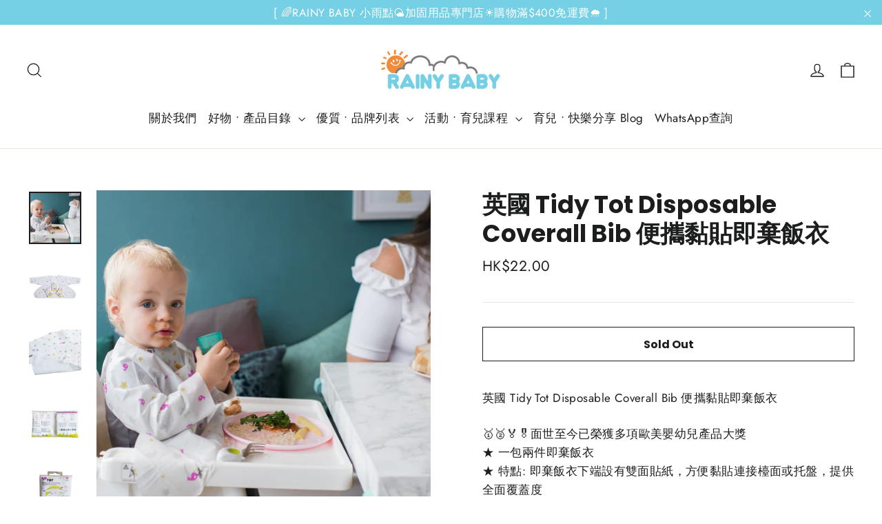

--- FILE ---
content_type: text/html; charset=utf-8
request_url: https://www.rainybaby.hk/products/%E8%8B%B1%E5%9C%8B-tidy-tot-disposable-coverall-bib-%E4%BE%BF%E6%94%9C%E9%BB%8F%E8%B2%BC%E5%8D%B3%E6%A3%84%E9%A3%AF%E8%A1%A3
body_size: 24388
content:
<!doctype html>
<html class="no-js" lang="en" dir="ltr">
<head>
  <meta charset="utf-8">
  <meta http-equiv="X-UA-Compatible" content="IE=edge,chrome=1">
  <meta name="viewport" content="width=device-width,initial-scale=1">
  <meta name="theme-color" content="#76d0e5">
  <link rel="canonical" href="https://www.rainybaby.hk/products/%e8%8b%b1%e5%9c%8b-tidy-tot-disposable-coverall-bib-%e4%be%bf%e6%94%9c%e9%bb%8f%e8%b2%bc%e5%8d%b3%e6%a3%84%e9%a3%af%e8%a1%a3">
  <link rel="preconnect" href="https://cdn.shopify.com">
  <link rel="preconnect" href="https://fonts.shopifycdn.com">
  <link rel="dns-prefetch" href="https://productreviews.shopifycdn.com">
  <link rel="dns-prefetch" href="https://ajax.googleapis.com">
  <link rel="dns-prefetch" href="https://maps.googleapis.com">
  <link rel="dns-prefetch" href="https://maps.gstatic.com"><link rel="shortcut icon" href="//www.rainybaby.hk/cdn/shop/files/Baby_Sun_32x32.jpg?v=1615969933" type="image/png" /><title>英國 Tidy Tot Disposable Coverall Bib 便攜黏貼即棄飯衣
&ndash; RainyBabyhk
</title>
<meta name="description" content="英國 Tidy Tot Disposable Coverall Bib 便攜黏貼即棄飯衣 🥇🥈🏅🎖面世至今已榮獲多項歐美嬰幼兒產品大獎★ 一包兩件即棄飯衣★ 特點: 即棄飯衣下端設有雙面貼紙，方便黏貼連接檯面或托盤，提供全面覆蓋度★ 尺寸: 領口至袖長34cm，衣長35cm★ 物料: 使用無毒材質，防水，輕巧實用💜專利設計，口碑載譽💛100%原裝正版"><meta property="og:site_name" content="RainyBabyhk">
  <meta property="og:url" content="https://www.rainybaby.hk/products/%e8%8b%b1%e5%9c%8b-tidy-tot-disposable-coverall-bib-%e4%be%bf%e6%94%9c%e9%bb%8f%e8%b2%bc%e5%8d%b3%e6%a3%84%e9%a3%af%e8%a1%a3">
  <meta property="og:title" content="英國 Tidy Tot Disposable Coverall Bib 便攜黏貼即棄飯衣">
  <meta property="og:type" content="product">
  <meta property="og:description" content="英國 Tidy Tot Disposable Coverall Bib 便攜黏貼即棄飯衣 🥇🥈🏅🎖面世至今已榮獲多項歐美嬰幼兒產品大獎★ 一包兩件即棄飯衣★ 特點: 即棄飯衣下端設有雙面貼紙，方便黏貼連接檯面或托盤，提供全面覆蓋度★ 尺寸: 領口至袖長34cm，衣長35cm★ 物料: 使用無毒材質，防水，輕巧實用💜專利設計，口碑載譽💛100%原裝正版"><meta property="og:image" content="http://www.rainybaby.hk/cdn/shop/products/26102018_TidyTot_AMENDS-2_1280.jpg?v=1616256435">
    <meta property="og:image:secure_url" content="https://www.rainybaby.hk/cdn/shop/products/26102018_TidyTot_AMENDS-2_1280.jpg?v=1616256435">
    <meta property="og:image:width" content="1280">
    <meta property="og:image:height" content="1280"><meta name="twitter:site" content="@">
  <meta name="twitter:card" content="summary_large_image">
  <meta name="twitter:title" content="英國 Tidy Tot Disposable Coverall Bib 便攜黏貼即棄飯衣">
  <meta name="twitter:description" content="英國 Tidy Tot Disposable Coverall Bib 便攜黏貼即棄飯衣 🥇🥈🏅🎖面世至今已榮獲多項歐美嬰幼兒產品大獎★ 一包兩件即棄飯衣★ 特點: 即棄飯衣下端設有雙面貼紙，方便黏貼連接檯面或托盤，提供全面覆蓋度★ 尺寸: 領口至袖長34cm，衣長35cm★ 物料: 使用無毒材質，防水，輕巧實用💜專利設計，口碑載譽💛100%原裝正版">
<style data-shopify>@font-face {
  font-family: Poppins;
  font-weight: 700;
  font-style: normal;
  font-display: swap;
  src: url("//www.rainybaby.hk/cdn/fonts/poppins/poppins_n7.56758dcf284489feb014a026f3727f2f20a54626.woff2") format("woff2"),
       url("//www.rainybaby.hk/cdn/fonts/poppins/poppins_n7.f34f55d9b3d3205d2cd6f64955ff4b36f0cfd8da.woff") format("woff");
}

  @font-face {
  font-family: Jost;
  font-weight: 400;
  font-style: normal;
  font-display: swap;
  src: url("//www.rainybaby.hk/cdn/fonts/jost/jost_n4.d47a1b6347ce4a4c9f437608011273009d91f2b7.woff2") format("woff2"),
       url("//www.rainybaby.hk/cdn/fonts/jost/jost_n4.791c46290e672b3f85c3d1c651ef2efa3819eadd.woff") format("woff");
}


  @font-face {
  font-family: Jost;
  font-weight: 600;
  font-style: normal;
  font-display: swap;
  src: url("//www.rainybaby.hk/cdn/fonts/jost/jost_n6.ec1178db7a7515114a2d84e3dd680832b7af8b99.woff2") format("woff2"),
       url("//www.rainybaby.hk/cdn/fonts/jost/jost_n6.b1178bb6bdd3979fef38e103a3816f6980aeaff9.woff") format("woff");
}

  @font-face {
  font-family: Jost;
  font-weight: 400;
  font-style: italic;
  font-display: swap;
  src: url("//www.rainybaby.hk/cdn/fonts/jost/jost_i4.b690098389649750ada222b9763d55796c5283a5.woff2") format("woff2"),
       url("//www.rainybaby.hk/cdn/fonts/jost/jost_i4.fd766415a47e50b9e391ae7ec04e2ae25e7e28b0.woff") format("woff");
}

  @font-face {
  font-family: Jost;
  font-weight: 600;
  font-style: italic;
  font-display: swap;
  src: url("//www.rainybaby.hk/cdn/fonts/jost/jost_i6.9af7e5f39e3a108c08f24047a4276332d9d7b85e.woff2") format("woff2"),
       url("//www.rainybaby.hk/cdn/fonts/jost/jost_i6.2bf310262638f998ed206777ce0b9a3b98b6fe92.woff") format("woff");
}

</style><link href="//www.rainybaby.hk/cdn/shop/t/2/assets/theme.css?v=181393660953860969161759331721" rel="stylesheet" type="text/css" media="all" />
<style data-shopify>:root {
    --typeHeaderPrimary: Poppins;
    --typeHeaderFallback: sans-serif;
    --typeHeaderSize: 35px;
    --typeHeaderWeight: 700;
    --typeHeaderLineHeight: 1.2;
    --typeHeaderSpacing: 0.0em;

    --typeBasePrimary:Jost;
    --typeBaseFallback:sans-serif;
    --typeBaseSize: 17px;
    --typeBaseWeight: 400;
    --typeBaseLineHeight: 1.6;
    --typeBaseSpacing: 0.025em;

    --iconWeight: 3px;
    --iconLinecaps: miter;
  }

  
.collection-hero__content:before,
  .hero__image-wrapper:before,
  .hero__media:before {
    background-image: linear-gradient(to bottom, rgba(0, 0, 0, 0.0) 0%, rgba(0, 0, 0, 0.0) 40%, rgba(0, 0, 0, 0.2) 100%);
  }

  .skrim__item-content .skrim__overlay:after {
    background-image: linear-gradient(to bottom, rgba(0, 0, 0, 0.0) 30%, rgba(0, 0, 0, 0.2) 100%);
  }

  .placeholder-content {
    background-image: linear-gradient(100deg, #ffffff 40%, #f7f7f7 63%, #ffffff 79%);
  }</style><script>
    document.documentElement.className = document.documentElement.className.replace('no-js', 'js');

    window.theme = window.theme || {};
    theme.routes = {
      home: "/",
      cart: "/cart.js",
      cartPage: "/cart",
      cartAdd: "/cart/add.js",
      cartChange: "/cart/change.js"
    };
    theme.strings = {
      soldOut: "Sold Out",
      unavailable: "Unavailable",
      stockLabel: "[count] in stock",
      willNotShipUntil: "Will not ship until [date]",
      willBeInStockAfter: "Will be in stock after [date]",
      waitingForStock: "Inventory on the way",
      cartSavings: "You're saving [savings]",
      cartEmpty: "Your cart is currently empty.",
      cartTermsConfirmation: "You must agree with the terms and conditions of sales to check out",
      searchCollections: "Collections:",
      searchPages: "Pages:",
      searchArticles: "Articles:"
    };
    theme.settings = {
      dynamicVariantsEnable: true,
      dynamicVariantType: "button",
      cartType: "drawer",
      isCustomerTemplate: false,
      moneyFormat: "\u003cspan class=money\u003eHK${{amount}}\u003c\/span\u003e",
      predictiveSearch: true,
      predictiveSearchType: "product,article,page,collection",
      inventoryThreshold: 10,
      quickView: false,
      themeName: 'Motion',
      themeVersion: "7.1.0"
    };
  </script>

  <script>window.performance && window.performance.mark && window.performance.mark('shopify.content_for_header.start');</script><meta name="facebook-domain-verification" content="8qi9n4hmlddh91za5ob8wpxwxsg1ks">
<meta id="shopify-digital-wallet" name="shopify-digital-wallet" content="/55432118451/digital_wallets/dialog">
<meta name="shopify-checkout-api-token" content="58fe12c6c77eeb5bc4beeb2444bd3c5d">
<link rel="alternate" type="application/json+oembed" href="https://www.rainybaby.hk/products/%e8%8b%b1%e5%9c%8b-tidy-tot-disposable-coverall-bib-%e4%be%bf%e6%94%9c%e9%bb%8f%e8%b2%bc%e5%8d%b3%e6%a3%84%e9%a3%af%e8%a1%a3.oembed">
<script async="async" src="/checkouts/internal/preloads.js?locale=en-HK"></script>
<script id="apple-pay-shop-capabilities" type="application/json">{"shopId":55432118451,"countryCode":"HK","currencyCode":"HKD","merchantCapabilities":["supports3DS"],"merchantId":"gid:\/\/shopify\/Shop\/55432118451","merchantName":"RainyBabyhk","requiredBillingContactFields":["postalAddress","email","phone"],"requiredShippingContactFields":["postalAddress","email","phone"],"shippingType":"shipping","supportedNetworks":["visa","masterCard","amex"],"total":{"type":"pending","label":"RainyBabyhk","amount":"1.00"},"shopifyPaymentsEnabled":true,"supportsSubscriptions":true}</script>
<script id="shopify-features" type="application/json">{"accessToken":"58fe12c6c77eeb5bc4beeb2444bd3c5d","betas":["rich-media-storefront-analytics"],"domain":"www.rainybaby.hk","predictiveSearch":true,"shopId":55432118451,"locale":"en"}</script>
<script>var Shopify = Shopify || {};
Shopify.shop = "rainybabyhk.myshopify.com";
Shopify.locale = "en";
Shopify.currency = {"active":"HKD","rate":"1.0"};
Shopify.country = "HK";
Shopify.theme = {"name":"Motion","id":120933875891,"schema_name":"Motion","schema_version":"7.1.0","theme_store_id":847,"role":"main"};
Shopify.theme.handle = "null";
Shopify.theme.style = {"id":null,"handle":null};
Shopify.cdnHost = "www.rainybaby.hk/cdn";
Shopify.routes = Shopify.routes || {};
Shopify.routes.root = "/";</script>
<script type="module">!function(o){(o.Shopify=o.Shopify||{}).modules=!0}(window);</script>
<script>!function(o){function n(){var o=[];function n(){o.push(Array.prototype.slice.apply(arguments))}return n.q=o,n}var t=o.Shopify=o.Shopify||{};t.loadFeatures=n(),t.autoloadFeatures=n()}(window);</script>
<script id="shop-js-analytics" type="application/json">{"pageType":"product"}</script>
<script defer="defer" async type="module" src="//www.rainybaby.hk/cdn/shopifycloud/shop-js/modules/v2/client.init-shop-cart-sync_BApSsMSl.en.esm.js"></script>
<script defer="defer" async type="module" src="//www.rainybaby.hk/cdn/shopifycloud/shop-js/modules/v2/chunk.common_CBoos6YZ.esm.js"></script>
<script type="module">
  await import("//www.rainybaby.hk/cdn/shopifycloud/shop-js/modules/v2/client.init-shop-cart-sync_BApSsMSl.en.esm.js");
await import("//www.rainybaby.hk/cdn/shopifycloud/shop-js/modules/v2/chunk.common_CBoos6YZ.esm.js");

  window.Shopify.SignInWithShop?.initShopCartSync?.({"fedCMEnabled":true,"windoidEnabled":true});

</script>
<script id="__st">var __st={"a":55432118451,"offset":28800,"reqid":"ea9b6aec-a80a-43c6-9eef-659e03aa7108-1768934570","pageurl":"www.rainybaby.hk\/products\/%E8%8B%B1%E5%9C%8B-tidy-tot-disposable-coverall-bib-%E4%BE%BF%E6%94%9C%E9%BB%8F%E8%B2%BC%E5%8D%B3%E6%A3%84%E9%A3%AF%E8%A1%A3","u":"ea563e717623","p":"product","rtyp":"product","rid":6582816735411};</script>
<script>window.ShopifyPaypalV4VisibilityTracking = true;</script>
<script id="captcha-bootstrap">!function(){'use strict';const t='contact',e='account',n='new_comment',o=[[t,t],['blogs',n],['comments',n],[t,'customer']],c=[[e,'customer_login'],[e,'guest_login'],[e,'recover_customer_password'],[e,'create_customer']],r=t=>t.map((([t,e])=>`form[action*='/${t}']:not([data-nocaptcha='true']) input[name='form_type'][value='${e}']`)).join(','),a=t=>()=>t?[...document.querySelectorAll(t)].map((t=>t.form)):[];function s(){const t=[...o],e=r(t);return a(e)}const i='password',u='form_key',d=['recaptcha-v3-token','g-recaptcha-response','h-captcha-response',i],f=()=>{try{return window.sessionStorage}catch{return}},m='__shopify_v',_=t=>t.elements[u];function p(t,e,n=!1){try{const o=window.sessionStorage,c=JSON.parse(o.getItem(e)),{data:r}=function(t){const{data:e,action:n}=t;return t[m]||n?{data:e,action:n}:{data:t,action:n}}(c);for(const[e,n]of Object.entries(r))t.elements[e]&&(t.elements[e].value=n);n&&o.removeItem(e)}catch(o){console.error('form repopulation failed',{error:o})}}const l='form_type',E='cptcha';function T(t){t.dataset[E]=!0}const w=window,h=w.document,L='Shopify',v='ce_forms',y='captcha';let A=!1;((t,e)=>{const n=(g='f06e6c50-85a8-45c8-87d0-21a2b65856fe',I='https://cdn.shopify.com/shopifycloud/storefront-forms-hcaptcha/ce_storefront_forms_captcha_hcaptcha.v1.5.2.iife.js',D={infoText:'Protected by hCaptcha',privacyText:'Privacy',termsText:'Terms'},(t,e,n)=>{const o=w[L][v],c=o.bindForm;if(c)return c(t,g,e,D).then(n);var r;o.q.push([[t,g,e,D],n]),r=I,A||(h.body.append(Object.assign(h.createElement('script'),{id:'captcha-provider',async:!0,src:r})),A=!0)});var g,I,D;w[L]=w[L]||{},w[L][v]=w[L][v]||{},w[L][v].q=[],w[L][y]=w[L][y]||{},w[L][y].protect=function(t,e){n(t,void 0,e),T(t)},Object.freeze(w[L][y]),function(t,e,n,w,h,L){const[v,y,A,g]=function(t,e,n){const i=e?o:[],u=t?c:[],d=[...i,...u],f=r(d),m=r(i),_=r(d.filter((([t,e])=>n.includes(e))));return[a(f),a(m),a(_),s()]}(w,h,L),I=t=>{const e=t.target;return e instanceof HTMLFormElement?e:e&&e.form},D=t=>v().includes(t);t.addEventListener('submit',(t=>{const e=I(t);if(!e)return;const n=D(e)&&!e.dataset.hcaptchaBound&&!e.dataset.recaptchaBound,o=_(e),c=g().includes(e)&&(!o||!o.value);(n||c)&&t.preventDefault(),c&&!n&&(function(t){try{if(!f())return;!function(t){const e=f();if(!e)return;const n=_(t);if(!n)return;const o=n.value;o&&e.removeItem(o)}(t);const e=Array.from(Array(32),(()=>Math.random().toString(36)[2])).join('');!function(t,e){_(t)||t.append(Object.assign(document.createElement('input'),{type:'hidden',name:u})),t.elements[u].value=e}(t,e),function(t,e){const n=f();if(!n)return;const o=[...t.querySelectorAll(`input[type='${i}']`)].map((({name:t})=>t)),c=[...d,...o],r={};for(const[a,s]of new FormData(t).entries())c.includes(a)||(r[a]=s);n.setItem(e,JSON.stringify({[m]:1,action:t.action,data:r}))}(t,e)}catch(e){console.error('failed to persist form',e)}}(e),e.submit())}));const S=(t,e)=>{t&&!t.dataset[E]&&(n(t,e.some((e=>e===t))),T(t))};for(const o of['focusin','change'])t.addEventListener(o,(t=>{const e=I(t);D(e)&&S(e,y())}));const B=e.get('form_key'),M=e.get(l),P=B&&M;t.addEventListener('DOMContentLoaded',(()=>{const t=y();if(P)for(const e of t)e.elements[l].value===M&&p(e,B);[...new Set([...A(),...v().filter((t=>'true'===t.dataset.shopifyCaptcha))])].forEach((e=>S(e,t)))}))}(h,new URLSearchParams(w.location.search),n,t,e,['guest_login'])})(!0,!1)}();</script>
<script integrity="sha256-4kQ18oKyAcykRKYeNunJcIwy7WH5gtpwJnB7kiuLZ1E=" data-source-attribution="shopify.loadfeatures" defer="defer" src="//www.rainybaby.hk/cdn/shopifycloud/storefront/assets/storefront/load_feature-a0a9edcb.js" crossorigin="anonymous"></script>
<script data-source-attribution="shopify.dynamic_checkout.dynamic.init">var Shopify=Shopify||{};Shopify.PaymentButton=Shopify.PaymentButton||{isStorefrontPortableWallets:!0,init:function(){window.Shopify.PaymentButton.init=function(){};var t=document.createElement("script");t.src="https://www.rainybaby.hk/cdn/shopifycloud/portable-wallets/latest/portable-wallets.en.js",t.type="module",document.head.appendChild(t)}};
</script>
<script data-source-attribution="shopify.dynamic_checkout.buyer_consent">
  function portableWalletsHideBuyerConsent(e){var t=document.getElementById("shopify-buyer-consent"),n=document.getElementById("shopify-subscription-policy-button");t&&n&&(t.classList.add("hidden"),t.setAttribute("aria-hidden","true"),n.removeEventListener("click",e))}function portableWalletsShowBuyerConsent(e){var t=document.getElementById("shopify-buyer-consent"),n=document.getElementById("shopify-subscription-policy-button");t&&n&&(t.classList.remove("hidden"),t.removeAttribute("aria-hidden"),n.addEventListener("click",e))}window.Shopify?.PaymentButton&&(window.Shopify.PaymentButton.hideBuyerConsent=portableWalletsHideBuyerConsent,window.Shopify.PaymentButton.showBuyerConsent=portableWalletsShowBuyerConsent);
</script>
<script>
  function portableWalletsCleanup(e){e&&e.src&&console.error("Failed to load portable wallets script "+e.src);var t=document.querySelectorAll("shopify-accelerated-checkout .shopify-payment-button__skeleton, shopify-accelerated-checkout-cart .wallet-cart-button__skeleton"),e=document.getElementById("shopify-buyer-consent");for(let e=0;e<t.length;e++)t[e].remove();e&&e.remove()}function portableWalletsNotLoadedAsModule(e){e instanceof ErrorEvent&&"string"==typeof e.message&&e.message.includes("import.meta")&&"string"==typeof e.filename&&e.filename.includes("portable-wallets")&&(window.removeEventListener("error",portableWalletsNotLoadedAsModule),window.Shopify.PaymentButton.failedToLoad=e,"loading"===document.readyState?document.addEventListener("DOMContentLoaded",window.Shopify.PaymentButton.init):window.Shopify.PaymentButton.init())}window.addEventListener("error",portableWalletsNotLoadedAsModule);
</script>

<script type="module" src="https://www.rainybaby.hk/cdn/shopifycloud/portable-wallets/latest/portable-wallets.en.js" onError="portableWalletsCleanup(this)" crossorigin="anonymous"></script>
<script nomodule>
  document.addEventListener("DOMContentLoaded", portableWalletsCleanup);
</script>

<link id="shopify-accelerated-checkout-styles" rel="stylesheet" media="screen" href="https://www.rainybaby.hk/cdn/shopifycloud/portable-wallets/latest/accelerated-checkout-backwards-compat.css" crossorigin="anonymous">
<style id="shopify-accelerated-checkout-cart">
        #shopify-buyer-consent {
  margin-top: 1em;
  display: inline-block;
  width: 100%;
}

#shopify-buyer-consent.hidden {
  display: none;
}

#shopify-subscription-policy-button {
  background: none;
  border: none;
  padding: 0;
  text-decoration: underline;
  font-size: inherit;
  cursor: pointer;
}

#shopify-subscription-policy-button::before {
  box-shadow: none;
}

      </style>

<script>window.performance && window.performance.mark && window.performance.mark('shopify.content_for_header.end');</script>

  <script src="//www.rainybaby.hk/cdn/shop/t/2/assets/vendor-scripts-v12.js" defer="defer"></script><link rel="preload" as="style" href="//www.rainybaby.hk/cdn/shop/t/2/assets/currency-flags.css" onload="this.onload=null;this.rel='stylesheet'">
    <link rel="stylesheet" href="//www.rainybaby.hk/cdn/shop/t/2/assets/currency-flags.css"><script src="//www.rainybaby.hk/cdn/shop/t/2/assets/theme.min.js?v=119241068330837592531617757289" defer="defer"></script><!-- Meta Pixel Code -->
<script>
!function(f,b,e,v,n,t,s)
{if(f.fbq)return;n=f.fbq=function(){n.callMethod?
n.callMethod.apply(n,arguments):n.queue.push(arguments)};
if(!f._fbq)f._fbq=n;n.push=n;n.loaded=!0;n.version='2.0';
n.queue=[];t=b.createElement(e);t.async=!0;
t.src=v;s=b.getElementsByTagName(e)[0];
s.parentNode.insertBefore(t,s)}(window, document,'script',
'https://connect.facebook.net/en_US/fbevents.js');
fbq('init', '1006867943259330');
fbq('track', 'PageView');
</script>
<noscript><img height="1" width="1" style="display:none"
src="https://www.facebook.com/tr?id=1006867943259330&ev=PageView&noscript=1"
/></noscript>
<!-- End Meta Pixel Code -->
<link href="https://monorail-edge.shopifysvc.com" rel="dns-prefetch">
<script>(function(){if ("sendBeacon" in navigator && "performance" in window) {try {var session_token_from_headers = performance.getEntriesByType('navigation')[0].serverTiming.find(x => x.name == '_s').description;} catch {var session_token_from_headers = undefined;}var session_cookie_matches = document.cookie.match(/_shopify_s=([^;]*)/);var session_token_from_cookie = session_cookie_matches && session_cookie_matches.length === 2 ? session_cookie_matches[1] : "";var session_token = session_token_from_headers || session_token_from_cookie || "";function handle_abandonment_event(e) {var entries = performance.getEntries().filter(function(entry) {return /monorail-edge.shopifysvc.com/.test(entry.name);});if (!window.abandonment_tracked && entries.length === 0) {window.abandonment_tracked = true;var currentMs = Date.now();var navigation_start = performance.timing.navigationStart;var payload = {shop_id: 55432118451,url: window.location.href,navigation_start,duration: currentMs - navigation_start,session_token,page_type: "product"};window.navigator.sendBeacon("https://monorail-edge.shopifysvc.com/v1/produce", JSON.stringify({schema_id: "online_store_buyer_site_abandonment/1.1",payload: payload,metadata: {event_created_at_ms: currentMs,event_sent_at_ms: currentMs}}));}}window.addEventListener('pagehide', handle_abandonment_event);}}());</script>
<script id="web-pixels-manager-setup">(function e(e,d,r,n,o){if(void 0===o&&(o={}),!Boolean(null===(a=null===(i=window.Shopify)||void 0===i?void 0:i.analytics)||void 0===a?void 0:a.replayQueue)){var i,a;window.Shopify=window.Shopify||{};var t=window.Shopify;t.analytics=t.analytics||{};var s=t.analytics;s.replayQueue=[],s.publish=function(e,d,r){return s.replayQueue.push([e,d,r]),!0};try{self.performance.mark("wpm:start")}catch(e){}var l=function(){var e={modern:/Edge?\/(1{2}[4-9]|1[2-9]\d|[2-9]\d{2}|\d{4,})\.\d+(\.\d+|)|Firefox\/(1{2}[4-9]|1[2-9]\d|[2-9]\d{2}|\d{4,})\.\d+(\.\d+|)|Chrom(ium|e)\/(9{2}|\d{3,})\.\d+(\.\d+|)|(Maci|X1{2}).+ Version\/(15\.\d+|(1[6-9]|[2-9]\d|\d{3,})\.\d+)([,.]\d+|)( \(\w+\)|)( Mobile\/\w+|) Safari\/|Chrome.+OPR\/(9{2}|\d{3,})\.\d+\.\d+|(CPU[ +]OS|iPhone[ +]OS|CPU[ +]iPhone|CPU IPhone OS|CPU iPad OS)[ +]+(15[._]\d+|(1[6-9]|[2-9]\d|\d{3,})[._]\d+)([._]\d+|)|Android:?[ /-](13[3-9]|1[4-9]\d|[2-9]\d{2}|\d{4,})(\.\d+|)(\.\d+|)|Android.+Firefox\/(13[5-9]|1[4-9]\d|[2-9]\d{2}|\d{4,})\.\d+(\.\d+|)|Android.+Chrom(ium|e)\/(13[3-9]|1[4-9]\d|[2-9]\d{2}|\d{4,})\.\d+(\.\d+|)|SamsungBrowser\/([2-9]\d|\d{3,})\.\d+/,legacy:/Edge?\/(1[6-9]|[2-9]\d|\d{3,})\.\d+(\.\d+|)|Firefox\/(5[4-9]|[6-9]\d|\d{3,})\.\d+(\.\d+|)|Chrom(ium|e)\/(5[1-9]|[6-9]\d|\d{3,})\.\d+(\.\d+|)([\d.]+$|.*Safari\/(?![\d.]+ Edge\/[\d.]+$))|(Maci|X1{2}).+ Version\/(10\.\d+|(1[1-9]|[2-9]\d|\d{3,})\.\d+)([,.]\d+|)( \(\w+\)|)( Mobile\/\w+|) Safari\/|Chrome.+OPR\/(3[89]|[4-9]\d|\d{3,})\.\d+\.\d+|(CPU[ +]OS|iPhone[ +]OS|CPU[ +]iPhone|CPU IPhone OS|CPU iPad OS)[ +]+(10[._]\d+|(1[1-9]|[2-9]\d|\d{3,})[._]\d+)([._]\d+|)|Android:?[ /-](13[3-9]|1[4-9]\d|[2-9]\d{2}|\d{4,})(\.\d+|)(\.\d+|)|Mobile Safari.+OPR\/([89]\d|\d{3,})\.\d+\.\d+|Android.+Firefox\/(13[5-9]|1[4-9]\d|[2-9]\d{2}|\d{4,})\.\d+(\.\d+|)|Android.+Chrom(ium|e)\/(13[3-9]|1[4-9]\d|[2-9]\d{2}|\d{4,})\.\d+(\.\d+|)|Android.+(UC? ?Browser|UCWEB|U3)[ /]?(15\.([5-9]|\d{2,})|(1[6-9]|[2-9]\d|\d{3,})\.\d+)\.\d+|SamsungBrowser\/(5\.\d+|([6-9]|\d{2,})\.\d+)|Android.+MQ{2}Browser\/(14(\.(9|\d{2,})|)|(1[5-9]|[2-9]\d|\d{3,})(\.\d+|))(\.\d+|)|K[Aa][Ii]OS\/(3\.\d+|([4-9]|\d{2,})\.\d+)(\.\d+|)/},d=e.modern,r=e.legacy,n=navigator.userAgent;return n.match(d)?"modern":n.match(r)?"legacy":"unknown"}(),u="modern"===l?"modern":"legacy",c=(null!=n?n:{modern:"",legacy:""})[u],f=function(e){return[e.baseUrl,"/wpm","/b",e.hashVersion,"modern"===e.buildTarget?"m":"l",".js"].join("")}({baseUrl:d,hashVersion:r,buildTarget:u}),m=function(e){var d=e.version,r=e.bundleTarget,n=e.surface,o=e.pageUrl,i=e.monorailEndpoint;return{emit:function(e){var a=e.status,t=e.errorMsg,s=(new Date).getTime(),l=JSON.stringify({metadata:{event_sent_at_ms:s},events:[{schema_id:"web_pixels_manager_load/3.1",payload:{version:d,bundle_target:r,page_url:o,status:a,surface:n,error_msg:t},metadata:{event_created_at_ms:s}}]});if(!i)return console&&console.warn&&console.warn("[Web Pixels Manager] No Monorail endpoint provided, skipping logging."),!1;try{return self.navigator.sendBeacon.bind(self.navigator)(i,l)}catch(e){}var u=new XMLHttpRequest;try{return u.open("POST",i,!0),u.setRequestHeader("Content-Type","text/plain"),u.send(l),!0}catch(e){return console&&console.warn&&console.warn("[Web Pixels Manager] Got an unhandled error while logging to Monorail."),!1}}}}({version:r,bundleTarget:l,surface:e.surface,pageUrl:self.location.href,monorailEndpoint:e.monorailEndpoint});try{o.browserTarget=l,function(e){var d=e.src,r=e.async,n=void 0===r||r,o=e.onload,i=e.onerror,a=e.sri,t=e.scriptDataAttributes,s=void 0===t?{}:t,l=document.createElement("script"),u=document.querySelector("head"),c=document.querySelector("body");if(l.async=n,l.src=d,a&&(l.integrity=a,l.crossOrigin="anonymous"),s)for(var f in s)if(Object.prototype.hasOwnProperty.call(s,f))try{l.dataset[f]=s[f]}catch(e){}if(o&&l.addEventListener("load",o),i&&l.addEventListener("error",i),u)u.appendChild(l);else{if(!c)throw new Error("Did not find a head or body element to append the script");c.appendChild(l)}}({src:f,async:!0,onload:function(){if(!function(){var e,d;return Boolean(null===(d=null===(e=window.Shopify)||void 0===e?void 0:e.analytics)||void 0===d?void 0:d.initialized)}()){var d=window.webPixelsManager.init(e)||void 0;if(d){var r=window.Shopify.analytics;r.replayQueue.forEach((function(e){var r=e[0],n=e[1],o=e[2];d.publishCustomEvent(r,n,o)})),r.replayQueue=[],r.publish=d.publishCustomEvent,r.visitor=d.visitor,r.initialized=!0}}},onerror:function(){return m.emit({status:"failed",errorMsg:"".concat(f," has failed to load")})},sri:function(e){var d=/^sha384-[A-Za-z0-9+/=]+$/;return"string"==typeof e&&d.test(e)}(c)?c:"",scriptDataAttributes:o}),m.emit({status:"loading"})}catch(e){m.emit({status:"failed",errorMsg:(null==e?void 0:e.message)||"Unknown error"})}}})({shopId: 55432118451,storefrontBaseUrl: "https://www.rainybaby.hk",extensionsBaseUrl: "https://extensions.shopifycdn.com/cdn/shopifycloud/web-pixels-manager",monorailEndpoint: "https://monorail-edge.shopifysvc.com/unstable/produce_batch",surface: "storefront-renderer",enabledBetaFlags: ["2dca8a86"],webPixelsConfigList: [{"id":"481460403","configuration":"{\"config\":\"{\\\"pixel_id\\\":\\\"G-C14XC4KHYC\\\",\\\"gtag_events\\\":[{\\\"type\\\":\\\"purchase\\\",\\\"action_label\\\":\\\"G-C14XC4KHYC\\\"},{\\\"type\\\":\\\"page_view\\\",\\\"action_label\\\":\\\"G-C14XC4KHYC\\\"},{\\\"type\\\":\\\"view_item\\\",\\\"action_label\\\":\\\"G-C14XC4KHYC\\\"},{\\\"type\\\":\\\"search\\\",\\\"action_label\\\":\\\"G-C14XC4KHYC\\\"},{\\\"type\\\":\\\"add_to_cart\\\",\\\"action_label\\\":\\\"G-C14XC4KHYC\\\"},{\\\"type\\\":\\\"begin_checkout\\\",\\\"action_label\\\":\\\"G-C14XC4KHYC\\\"},{\\\"type\\\":\\\"add_payment_info\\\",\\\"action_label\\\":\\\"G-C14XC4KHYC\\\"}],\\\"enable_monitoring_mode\\\":false}\"}","eventPayloadVersion":"v1","runtimeContext":"OPEN","scriptVersion":"b2a88bafab3e21179ed38636efcd8a93","type":"APP","apiClientId":1780363,"privacyPurposes":[],"dataSharingAdjustments":{"protectedCustomerApprovalScopes":["read_customer_address","read_customer_email","read_customer_name","read_customer_personal_data","read_customer_phone"]}},{"id":"184221875","configuration":"{\"pixel_id\":\"299319404956212\",\"pixel_type\":\"facebook_pixel\",\"metaapp_system_user_token\":\"-\"}","eventPayloadVersion":"v1","runtimeContext":"OPEN","scriptVersion":"ca16bc87fe92b6042fbaa3acc2fbdaa6","type":"APP","apiClientId":2329312,"privacyPurposes":["ANALYTICS","MARKETING","SALE_OF_DATA"],"dataSharingAdjustments":{"protectedCustomerApprovalScopes":["read_customer_address","read_customer_email","read_customer_name","read_customer_personal_data","read_customer_phone"]}},{"id":"95682739","eventPayloadVersion":"v1","runtimeContext":"LAX","scriptVersion":"1","type":"CUSTOM","privacyPurposes":["ANALYTICS"],"name":"Google Analytics tag (migrated)"},{"id":"shopify-app-pixel","configuration":"{}","eventPayloadVersion":"v1","runtimeContext":"STRICT","scriptVersion":"0450","apiClientId":"shopify-pixel","type":"APP","privacyPurposes":["ANALYTICS","MARKETING"]},{"id":"shopify-custom-pixel","eventPayloadVersion":"v1","runtimeContext":"LAX","scriptVersion":"0450","apiClientId":"shopify-pixel","type":"CUSTOM","privacyPurposes":["ANALYTICS","MARKETING"]}],isMerchantRequest: false,initData: {"shop":{"name":"RainyBabyhk","paymentSettings":{"currencyCode":"HKD"},"myshopifyDomain":"rainybabyhk.myshopify.com","countryCode":"HK","storefrontUrl":"https:\/\/www.rainybaby.hk"},"customer":null,"cart":null,"checkout":null,"productVariants":[{"price":{"amount":22.0,"currencyCode":"HKD"},"product":{"title":"英國 Tidy Tot Disposable Coverall Bib 便攜黏貼即棄飯衣","vendor":"Tidy Tot","id":"6582816735411","untranslatedTitle":"英國 Tidy Tot Disposable Coverall Bib 便攜黏貼即棄飯衣","url":"\/products\/%E8%8B%B1%E5%9C%8B-tidy-tot-disposable-coverall-bib-%E4%BE%BF%E6%94%9C%E9%BB%8F%E8%B2%BC%E5%8D%B3%E6%A3%84%E9%A3%AF%E8%A1%A3","type":"加固用品"},"id":"39439450374323","image":{"src":"\/\/www.rainybaby.hk\/cdn\/shop\/products\/26102018_TidyTot_AMENDS-2_1280.jpg?v=1616256435"},"sku":"TTD001","title":"Default Title","untranslatedTitle":"Default Title"}],"purchasingCompany":null},},"https://www.rainybaby.hk/cdn","fcfee988w5aeb613cpc8e4bc33m6693e112",{"modern":"","legacy":""},{"shopId":"55432118451","storefrontBaseUrl":"https:\/\/www.rainybaby.hk","extensionBaseUrl":"https:\/\/extensions.shopifycdn.com\/cdn\/shopifycloud\/web-pixels-manager","surface":"storefront-renderer","enabledBetaFlags":"[\"2dca8a86\"]","isMerchantRequest":"false","hashVersion":"fcfee988w5aeb613cpc8e4bc33m6693e112","publish":"custom","events":"[[\"page_viewed\",{}],[\"product_viewed\",{\"productVariant\":{\"price\":{\"amount\":22.0,\"currencyCode\":\"HKD\"},\"product\":{\"title\":\"英國 Tidy Tot Disposable Coverall Bib 便攜黏貼即棄飯衣\",\"vendor\":\"Tidy Tot\",\"id\":\"6582816735411\",\"untranslatedTitle\":\"英國 Tidy Tot Disposable Coverall Bib 便攜黏貼即棄飯衣\",\"url\":\"\/products\/%E8%8B%B1%E5%9C%8B-tidy-tot-disposable-coverall-bib-%E4%BE%BF%E6%94%9C%E9%BB%8F%E8%B2%BC%E5%8D%B3%E6%A3%84%E9%A3%AF%E8%A1%A3\",\"type\":\"加固用品\"},\"id\":\"39439450374323\",\"image\":{\"src\":\"\/\/www.rainybaby.hk\/cdn\/shop\/products\/26102018_TidyTot_AMENDS-2_1280.jpg?v=1616256435\"},\"sku\":\"TTD001\",\"title\":\"Default Title\",\"untranslatedTitle\":\"Default Title\"}}]]"});</script><script>
  window.ShopifyAnalytics = window.ShopifyAnalytics || {};
  window.ShopifyAnalytics.meta = window.ShopifyAnalytics.meta || {};
  window.ShopifyAnalytics.meta.currency = 'HKD';
  var meta = {"product":{"id":6582816735411,"gid":"gid:\/\/shopify\/Product\/6582816735411","vendor":"Tidy Tot","type":"加固用品","handle":"英國-tidy-tot-disposable-coverall-bib-便攜黏貼即棄飯衣","variants":[{"id":39439450374323,"price":2200,"name":"英國 Tidy Tot Disposable Coverall Bib 便攜黏貼即棄飯衣","public_title":null,"sku":"TTD001"}],"remote":false},"page":{"pageType":"product","resourceType":"product","resourceId":6582816735411,"requestId":"ea9b6aec-a80a-43c6-9eef-659e03aa7108-1768934570"}};
  for (var attr in meta) {
    window.ShopifyAnalytics.meta[attr] = meta[attr];
  }
</script>
<script class="analytics">
  (function () {
    var customDocumentWrite = function(content) {
      var jquery = null;

      if (window.jQuery) {
        jquery = window.jQuery;
      } else if (window.Checkout && window.Checkout.$) {
        jquery = window.Checkout.$;
      }

      if (jquery) {
        jquery('body').append(content);
      }
    };

    var hasLoggedConversion = function(token) {
      if (token) {
        return document.cookie.indexOf('loggedConversion=' + token) !== -1;
      }
      return false;
    }

    var setCookieIfConversion = function(token) {
      if (token) {
        var twoMonthsFromNow = new Date(Date.now());
        twoMonthsFromNow.setMonth(twoMonthsFromNow.getMonth() + 2);

        document.cookie = 'loggedConversion=' + token + '; expires=' + twoMonthsFromNow;
      }
    }

    var trekkie = window.ShopifyAnalytics.lib = window.trekkie = window.trekkie || [];
    if (trekkie.integrations) {
      return;
    }
    trekkie.methods = [
      'identify',
      'page',
      'ready',
      'track',
      'trackForm',
      'trackLink'
    ];
    trekkie.factory = function(method) {
      return function() {
        var args = Array.prototype.slice.call(arguments);
        args.unshift(method);
        trekkie.push(args);
        return trekkie;
      };
    };
    for (var i = 0; i < trekkie.methods.length; i++) {
      var key = trekkie.methods[i];
      trekkie[key] = trekkie.factory(key);
    }
    trekkie.load = function(config) {
      trekkie.config = config || {};
      trekkie.config.initialDocumentCookie = document.cookie;
      var first = document.getElementsByTagName('script')[0];
      var script = document.createElement('script');
      script.type = 'text/javascript';
      script.onerror = function(e) {
        var scriptFallback = document.createElement('script');
        scriptFallback.type = 'text/javascript';
        scriptFallback.onerror = function(error) {
                var Monorail = {
      produce: function produce(monorailDomain, schemaId, payload) {
        var currentMs = new Date().getTime();
        var event = {
          schema_id: schemaId,
          payload: payload,
          metadata: {
            event_created_at_ms: currentMs,
            event_sent_at_ms: currentMs
          }
        };
        return Monorail.sendRequest("https://" + monorailDomain + "/v1/produce", JSON.stringify(event));
      },
      sendRequest: function sendRequest(endpointUrl, payload) {
        // Try the sendBeacon API
        if (window && window.navigator && typeof window.navigator.sendBeacon === 'function' && typeof window.Blob === 'function' && !Monorail.isIos12()) {
          var blobData = new window.Blob([payload], {
            type: 'text/plain'
          });

          if (window.navigator.sendBeacon(endpointUrl, blobData)) {
            return true;
          } // sendBeacon was not successful

        } // XHR beacon

        var xhr = new XMLHttpRequest();

        try {
          xhr.open('POST', endpointUrl);
          xhr.setRequestHeader('Content-Type', 'text/plain');
          xhr.send(payload);
        } catch (e) {
          console.log(e);
        }

        return false;
      },
      isIos12: function isIos12() {
        return window.navigator.userAgent.lastIndexOf('iPhone; CPU iPhone OS 12_') !== -1 || window.navigator.userAgent.lastIndexOf('iPad; CPU OS 12_') !== -1;
      }
    };
    Monorail.produce('monorail-edge.shopifysvc.com',
      'trekkie_storefront_load_errors/1.1',
      {shop_id: 55432118451,
      theme_id: 120933875891,
      app_name: "storefront",
      context_url: window.location.href,
      source_url: "//www.rainybaby.hk/cdn/s/trekkie.storefront.cd680fe47e6c39ca5d5df5f0a32d569bc48c0f27.min.js"});

        };
        scriptFallback.async = true;
        scriptFallback.src = '//www.rainybaby.hk/cdn/s/trekkie.storefront.cd680fe47e6c39ca5d5df5f0a32d569bc48c0f27.min.js';
        first.parentNode.insertBefore(scriptFallback, first);
      };
      script.async = true;
      script.src = '//www.rainybaby.hk/cdn/s/trekkie.storefront.cd680fe47e6c39ca5d5df5f0a32d569bc48c0f27.min.js';
      first.parentNode.insertBefore(script, first);
    };
    trekkie.load(
      {"Trekkie":{"appName":"storefront","development":false,"defaultAttributes":{"shopId":55432118451,"isMerchantRequest":null,"themeId":120933875891,"themeCityHash":"6020814169362159515","contentLanguage":"en","currency":"HKD","eventMetadataId":"9e458df8-5525-4d6c-9509-819d1807a2c7"},"isServerSideCookieWritingEnabled":true,"monorailRegion":"shop_domain","enabledBetaFlags":["65f19447"]},"Session Attribution":{},"S2S":{"facebookCapiEnabled":true,"source":"trekkie-storefront-renderer","apiClientId":580111}}
    );

    var loaded = false;
    trekkie.ready(function() {
      if (loaded) return;
      loaded = true;

      window.ShopifyAnalytics.lib = window.trekkie;

      var originalDocumentWrite = document.write;
      document.write = customDocumentWrite;
      try { window.ShopifyAnalytics.merchantGoogleAnalytics.call(this); } catch(error) {};
      document.write = originalDocumentWrite;

      window.ShopifyAnalytics.lib.page(null,{"pageType":"product","resourceType":"product","resourceId":6582816735411,"requestId":"ea9b6aec-a80a-43c6-9eef-659e03aa7108-1768934570","shopifyEmitted":true});

      var match = window.location.pathname.match(/checkouts\/(.+)\/(thank_you|post_purchase)/)
      var token = match? match[1]: undefined;
      if (!hasLoggedConversion(token)) {
        setCookieIfConversion(token);
        window.ShopifyAnalytics.lib.track("Viewed Product",{"currency":"HKD","variantId":39439450374323,"productId":6582816735411,"productGid":"gid:\/\/shopify\/Product\/6582816735411","name":"英國 Tidy Tot Disposable Coverall Bib 便攜黏貼即棄飯衣","price":"22.00","sku":"TTD001","brand":"Tidy Tot","variant":null,"category":"加固用品","nonInteraction":true,"remote":false},undefined,undefined,{"shopifyEmitted":true});
      window.ShopifyAnalytics.lib.track("monorail:\/\/trekkie_storefront_viewed_product\/1.1",{"currency":"HKD","variantId":39439450374323,"productId":6582816735411,"productGid":"gid:\/\/shopify\/Product\/6582816735411","name":"英國 Tidy Tot Disposable Coverall Bib 便攜黏貼即棄飯衣","price":"22.00","sku":"TTD001","brand":"Tidy Tot","variant":null,"category":"加固用品","nonInteraction":true,"remote":false,"referer":"https:\/\/www.rainybaby.hk\/products\/%E8%8B%B1%E5%9C%8B-tidy-tot-disposable-coverall-bib-%E4%BE%BF%E6%94%9C%E9%BB%8F%E8%B2%BC%E5%8D%B3%E6%A3%84%E9%A3%AF%E8%A1%A3"});
      }
    });


        var eventsListenerScript = document.createElement('script');
        eventsListenerScript.async = true;
        eventsListenerScript.src = "//www.rainybaby.hk/cdn/shopifycloud/storefront/assets/shop_events_listener-3da45d37.js";
        document.getElementsByTagName('head')[0].appendChild(eventsListenerScript);

})();</script>
  <script>
  if (!window.ga || (window.ga && typeof window.ga !== 'function')) {
    window.ga = function ga() {
      (window.ga.q = window.ga.q || []).push(arguments);
      if (window.Shopify && window.Shopify.analytics && typeof window.Shopify.analytics.publish === 'function') {
        window.Shopify.analytics.publish("ga_stub_called", {}, {sendTo: "google_osp_migration"});
      }
      console.error("Shopify's Google Analytics stub called with:", Array.from(arguments), "\nSee https://help.shopify.com/manual/promoting-marketing/pixels/pixel-migration#google for more information.");
    };
    if (window.Shopify && window.Shopify.analytics && typeof window.Shopify.analytics.publish === 'function') {
      window.Shopify.analytics.publish("ga_stub_initialized", {}, {sendTo: "google_osp_migration"});
    }
  }
</script>
<script
  defer
  src="https://www.rainybaby.hk/cdn/shopifycloud/perf-kit/shopify-perf-kit-3.0.4.min.js"
  data-application="storefront-renderer"
  data-shop-id="55432118451"
  data-render-region="gcp-us-central1"
  data-page-type="product"
  data-theme-instance-id="120933875891"
  data-theme-name="Motion"
  data-theme-version="7.1.0"
  data-monorail-region="shop_domain"
  data-resource-timing-sampling-rate="10"
  data-shs="true"
  data-shs-beacon="true"
  data-shs-export-with-fetch="true"
  data-shs-logs-sample-rate="1"
  data-shs-beacon-endpoint="https://www.rainybaby.hk/api/collect"
></script>
</head>

<body class="template-product" data-transitions="true" data-type_header_capitalize="false" data-type_base_accent_transform="true" data-type_header_accent_transform="true" data-animate_sections="true" data-animate_underlines="true" data-animate_buttons="true" data-animate_images="true" data-animate_page_transition_style="page-slow-fade" data-type_header_text_alignment="true" data-animate_images_style="zoom-fade">

  
    <script type="text/javascript">window.setTimeout(function() { document.body.className += " loaded"; }, 25);</script>
  

  <a class="in-page-link visually-hidden skip-link" href="#MainContent">Skip to content</a>

  <div id="PageContainer" class="page-container">
    <div class="transition-body"><div id="shopify-section-header" class="shopify-section"><div id="NavDrawer" class="drawer drawer--left">
  <div class="drawer__contents">
    <div class="drawer__fixed-header">
      <div class="drawer__header appear-animation appear-delay-2">
        <div class="drawer__title"></div>
        <div class="drawer__close">
          <button type="button" class="drawer__close-button js-drawer-close">
            <svg aria-hidden="true" focusable="false" role="presentation" class="icon icon-close" viewBox="0 0 64 64"><path d="M19 17.61l27.12 27.13m0-27.12L19 44.74"/></svg>
            <span class="icon__fallback-text">Close menu</span>
          </button>
        </div>
      </div>
    </div>
    <div class="drawer__scrollable">
      <ul class="mobile-nav" role="navigation" aria-label="Primary"><li class="mobile-nav__item appear-animation appear-delay-3"><a href="/pages/%E9%97%9C%E6%96%BC%E6%88%91%E5%80%91" class="mobile-nav__link">關於我們</a></li><li class="mobile-nav__item appear-animation appear-delay-4"><div class="mobile-nav__has-sublist"><button type="button" class="mobile-nav__link--button collapsible-trigger collapsible--auto-height" aria-controls="Linklist-2">
                    <span class="mobile-nav__faux-link">好物 • 產品目錄</span>
                    <div class="mobile-nav__toggle">
                      <span><span class="collapsible-trigger__icon collapsible-trigger__icon--open" role="presentation">
  <svg aria-hidden="true" focusable="false" role="presentation" class="icon icon--wide icon-chevron-down" viewBox="0 0 28 16"><path d="M1.57 1.59l12.76 12.77L27.1 1.59" stroke-width="2" stroke="#000" fill="none" fill-rule="evenodd"/></svg>
</span>
</span>
                    </div>
                  </button></div><div id="Linklist-2" class="mobile-nav__sublist collapsible-content collapsible-content--all">
                <div class="collapsible-content__inner">
                  <ul class="mobile-nav__sublist"><li class="mobile-nav__item">
                        <div class="mobile-nav__child-item"><a href="/collections/all" class="mobile-nav__link" id="Sublabel-collections-all1">
                              所有產品
                            </a></div></li><li class="mobile-nav__item">
                        <div class="mobile-nav__child-item"><a href="/collections/%E5%93%BA%E4%B9%B3%E7%94%A8%E5%93%81" class="mobile-nav__link" id="Sublabel-collections-e5-93-ba-e4-b9-b3-e7-94-a8-e5-93-812">
                              哺乳用品
                            </a></div></li><li class="mobile-nav__item">
                        <div class="mobile-nav__child-item"><a href="/collections/%E5%8A%A0%E5%9B%BA%E7%94%A8%E5%93%81" class="mobile-nav__link" id="Sublabel-collections-e5-8a-a0-e5-9b-ba-e7-94-a8-e5-93-813">
                              加固用品
                            </a></div></li><li class="mobile-nav__item">
                        <div class="mobile-nav__child-item"><a href="/collections/%E6%97%A5-%E9%9F%93-%E6%AF%8D%E5%AC%B0%E7%94%A8%E5%93%81" class="mobile-nav__link" id="Sublabel-collections-e6-97-a5-e9-9f-93-e6-af-8d-e5-ac-b0-e7-94-a8-e5-93-814">
                              母嬰用品
                            </a></div></li><li class="mobile-nav__item">
                        <div class="mobile-nav__child-item"><a href="/collections/%E6%97%A9%E6%95%99%E7%B3%BB%E5%88%97" class="mobile-nav__link" id="Sublabel-collections-e6-97-a9-e6-95-99-e7-b3-bb-e5-88-975">
                              早教系列
                            </a></div></li></ul>
                </div>
              </div></li><li class="mobile-nav__item appear-animation appear-delay-5"><div class="mobile-nav__has-sublist"><button type="button" class="mobile-nav__link--button collapsible-trigger collapsible--auto-height" aria-controls="Linklist-3">
                    <span class="mobile-nav__faux-link">優質 • 品牌列表</span>
                    <div class="mobile-nav__toggle">
                      <span><span class="collapsible-trigger__icon collapsible-trigger__icon--open" role="presentation">
  <svg aria-hidden="true" focusable="false" role="presentation" class="icon icon--wide icon-chevron-down" viewBox="0 0 28 16"><path d="M1.57 1.59l12.76 12.77L27.1 1.59" stroke-width="2" stroke="#000" fill="none" fill-rule="evenodd"/></svg>
</span>
</span>
                    </div>
                  </button></div><div id="Linklist-3" class="mobile-nav__sublist collapsible-content collapsible-content--all">
                <div class="collapsible-content__inner">
                  <ul class="mobile-nav__sublist"><li class="mobile-nav__item">
                        <div class="mobile-nav__child-item"><a href="/collections/%E6%BE%B3%E6%B4%B2bbox%E5%AD%B8%E7%BF%92%E6%B0%B4%E6%9D%AF" class="mobile-nav__link" id="Sublabel-collections-e6-be-b3-e6-b4-b2bbox-e5-ad-b8-e7-bf-92-e6-b0-b4-e6-9d-af1">
                              B.box 澳洲學習水杯【香港原裝行貨】
                            </a></div></li><li class="mobile-nav__item">
                        <div class="mobile-nav__child-item"><a href="/collections/b-h-swiss-%E7%91%9E%E5%A3%AB%E5%AF%B6%E7%90%AA" class="mobile-nav__link" id="Sublabel-collections-b-h-swiss-e7-91-9e-e5-a3-ab-e5-af-b6-e7-90-aa2">
                              B&amp;H Swiss 瑞士寶琪 (瑞士頂級母嬰品牌)
                            </a></div></li><li class="mobile-nav__item">
                        <div class="mobile-nav__child-item"><a href="/collections/bamboo-bamboo-%E5%A4%A9%E7%84%B6%E7%AB%B9%E9%A4%90%E5%85%B7-%E4%BB%A3%E8%B3%BC" class="mobile-nav__link" id="Sublabel-collections-bamboo-bamboo-e5-a4-a9-e7-84-b6-e7-ab-b9-e9-a4-90-e5-85-b7-e4-bb-a3-e8-b3-bc3">
                              Bamboo Bamboo 天然竹餐具 (英國直送)
                            </a></div></li><li class="mobile-nav__item">
                        <div class="mobile-nav__child-item"><a href="/collections/%E8%8B%B1%E5%9C%8Beasytots-easymat-%E9%98%B2%E6%BB%91%E7%9F%BD%E8%86%A0%E9%A4%90%E5%85%B7" class="mobile-nav__link" id="Sublabel-collections-e8-8b-b1-e5-9c-8beasytots-easymat-e9-98-b2-e6-bb-91-e7-9f-bd-e8-86-a0-e9-a4-90-e5-85-b74">
                              EasyTots Easymat 英國防滑餐具 (香港原裝行貨)
                            </a></div></li><li class="mobile-nav__item">
                        <div class="mobile-nav__child-item"><a href="/collections/%E7%BE%8E%E5%9C%8B-ezpz-%E9%96%8B%E5%BF%83%E5%B9%BC%E5%85%92%E9%A4%90%E5%85%B7" class="mobile-nav__link" id="Sublabel-collections-e7-be-8e-e5-9c-8b-ezpz-e9-96-8b-e5-bf-83-e5-b9-bc-e5-85-92-e9-a4-90-e5-85-b75">
                              EZPZ 開心幼兒餐具 (香港原裝行貨)
                            </a></div></li><li class="mobile-nav__item">
                        <div class="mobile-nav__child-item"><a href="/collections/%E7%BE%8E%E5%9C%8Bgrabease%E5%B0%8F%E9%9B%B2%E6%9C%B5%E9%A4%90%E5%85%B7" class="mobile-nav__link" id="Sublabel-collections-e7-be-8e-e5-9c-8bgrabease-e5-b0-8f-e9-9b-b2-e6-9c-b5-e9-a4-90-e5-85-b76">
                              Grabease小雲朵餐具(美國職業治療師推薦)
                            </a></div></li><li class="mobile-nav__item">
                        <div class="mobile-nav__child-item"><a href="/collections/%E7%B4%90%E8%A5%BF%E8%98%AD-haakaa-%E5%B0%8F%E8%8A%B1%E7%93%B6" class="mobile-nav__link" id="Sublabel-collections-e7-b4-90-e8-a5-bf-e8-98-ad-haakaa-e5-b0-8f-e8-8a-b1-e7-93-b67">
                              Haakaa 紐西蘭小花瓶【親餵神器】
                            </a></div></li><li class="mobile-nav__item">
                        <div class="mobile-nav__child-item"><a href="/collections/%E6%96%B0%E5%8A%A0%E5%9D%A1%E5%93%81%E7%89%8C-hegen" class="mobile-nav__link" id="Sublabel-collections-e6-96-b0-e5-8a-a0-e5-9d-a1-e5-93-81-e7-89-8c-hegen8">
                              Hegen 新加坡&quot;愛馬仕&quot;奶樽 (母乳媽媽設計)
                            </a></div></li><li class="mobile-nav__item">
                        <div class="mobile-nav__child-item"><a href="/collections/itzy-ritzy" class="mobile-nav__link" id="Sublabel-collections-itzy-ritzy9">
                              Itzy Ritzy時尚系列 (官網直送)
                            </a></div></li><li class="mobile-nav__item">
                        <div class="mobile-nav__child-item"><a href="/collections/jollybaby-%E6%97%A9%E6%95%99%E7%B3%BB%E5%88%97" class="mobile-nav__link" id="Sublabel-collections-jollybaby-e6-97-a9-e6-95-99-e7-b3-bb-e5-88-9710">
                              Jollybaby 早教系列 (安全嬰幼兒布玩具)
                            </a></div></li><li class="mobile-nav__item">
                        <div class="mobile-nav__child-item"><a href="/collections/miniware-%E7%B4%94%E5%A4%A9%E7%84%B6pla%E5%85%92%E7%AB%A5%E9%A4%90%E5%85%B7" class="mobile-nav__link" id="Sublabel-collections-miniware-e7-b4-94-e5-a4-a9-e7-84-b6pla-e5-85-92-e7-ab-a5-e9-a4-90-e5-85-b711">
                              Miniware 純天然PLA兒童餐具 (台灣製造)
                            </a></div></li><li class="mobile-nav__item">
                        <div class="mobile-nav__child-item"><a href="/collections/mooimom-%E6%AF%8D%E5%AC%B0%E7%94%A8%E5%93%81" class="mobile-nav__link" id="Sublabel-collections-mooimom-e6-af-8d-e5-ac-b0-e7-94-a8-e5-93-8112">
                              Mooimom 台灣母嬰用品 (台灣直送)
                            </a></div></li><li class="mobile-nav__item">
                        <div class="mobile-nav__child-item"><a href="/collections/%E8%8B%B1%E5%9C%8B-tidy-tot-%E9%A6%99%E6%B8%AF%E5%8E%9F%E8%A3%9D%E8%A1%8C%E8%B2%A8" class="mobile-nav__link" id="Sublabel-collections-e8-8b-b1-e5-9c-8b-tidy-tot-e9-a6-99-e6-b8-af-e5-8e-9f-e8-a3-9d-e8-a1-8c-e8-b2-a813">
                              Tidy Tot 英國得獎飯衣 (香港原裝行貨)
                            </a></div></li><li class="mobile-nav__item">
                        <div class="mobile-nav__child-item"><a href="/collections/youha-%E5%84%AA%E5%90%88%E5%A5%B6%E6%B3%B5" class="mobile-nav__link" id="Sublabel-collections-youha-e5-84-aa-e5-90-88-e5-a5-b6-e6-b3-b514">
                              YouHa 優合奶泵 (香港原裝行貨)
                            </a></div></li></ul>
                </div>
              </div></li><li class="mobile-nav__item appear-animation appear-delay-6"><div class="mobile-nav__has-sublist"><button type="button" class="mobile-nav__link--button collapsible-trigger collapsible--auto-height" aria-controls="Linklist-4">
                    <span class="mobile-nav__faux-link">活動 • 育兒課程</span>
                    <div class="mobile-nav__toggle">
                      <span><span class="collapsible-trigger__icon collapsible-trigger__icon--open" role="presentation">
  <svg aria-hidden="true" focusable="false" role="presentation" class="icon icon--wide icon-chevron-down" viewBox="0 0 28 16"><path d="M1.57 1.59l12.76 12.77L27.1 1.59" stroke-width="2" stroke="#000" fill="none" fill-rule="evenodd"/></svg>
</span>
</span>
                    </div>
                  </button></div><div id="Linklist-4" class="mobile-nav__sublist collapsible-content collapsible-content--all">
                <div class="collapsible-content__inner">
                  <ul class="mobile-nav__sublist"><li class="mobile-nav__item">
                        <div class="mobile-nav__child-item"><a href="/collections/%E8%82%B2%E5%85%92%E8%AA%B2%E7%A8%8B" class="mobile-nav__link" id="Sublabel-collections-e8-82-b2-e5-85-92-e8-aa-b2-e7-a8-8b1">
                              快樂育兒工作坊
                            </a></div></li><li class="mobile-nav__item">
                        <div class="mobile-nav__child-item"><a href="/collections/%E7%A7%81%E4%BA%BA%E4%B8%8A%E9%96%80%E8%82%B2%E5%85%92%E6%9C%8D%E5%8B%99" class="mobile-nav__link" id="Sublabel-collections-e7-a7-81-e4-ba-ba-e4-b8-8a-e9-96-80-e8-82-b2-e5-85-92-e6-9c-8d-e5-8b-992">
                              ​私人上門育兒服務
                            </a></div></li><li class="mobile-nav__item">
                        <div class="mobile-nav__child-item"><a href="/pages/%E9%81%8E%E4%BD%8F%E6%B4%BB%E5%8B%95" class="mobile-nav__link" id="Sublabel-pages-e9-81-8e-e4-bd-8f-e6-b4-bb-e5-8b-953">
                              過住市集 • 快樂育兒工作坊
                            </a></div></li></ul>
                </div>
              </div></li><li class="mobile-nav__item appear-animation appear-delay-7"><a href="/blogs/%E6%96%B0%E8%81%9E" class="mobile-nav__link">育兒 • 快樂分享 Blog</a></li><li class="mobile-nav__item appear-animation appear-delay-8"><a href="https://lihi1.com/BmGEQ" class="mobile-nav__link">WhatsApp查詢</a></li><li class="mobile-nav__item appear-animation appear-delay-9">
              <a href="/account/login" class="mobile-nav__link">Log in</a>
            </li><li class="mobile-nav__spacer"></li>
      </ul>

      <ul class="mobile-nav__social"><li class="appear-animation appear-delay-10">
            <a target="_blank" rel="noopener" href="https://www.facebook.com/RainyBabyHK" title="RainyBabyhk on Facebook">
              <svg aria-hidden="true" focusable="false" role="presentation" class="icon icon-facebook" viewBox="0 0 32 32"><path fill="#444" d="M18.56 31.36V17.28h4.48l.64-5.12h-5.12v-3.2c0-1.28.64-2.56 2.56-2.56h2.56V1.28H19.2c-3.84 0-7.04 2.56-7.04 7.04v3.84H7.68v5.12h4.48v14.08h6.4z"/></svg>
              <span class="icon__fallback-text">Facebook</span>
            </a>
          </li></ul>
    </div>
  </div>
</div>

  <div id="CartDrawer" class="drawer drawer--right">
    <form id="CartDrawerForm" action="/cart" method="post" novalidate class="drawer__contents">
      <div class="drawer__fixed-header">
        <div class="drawer__header appear-animation appear-delay-1">
          <div class="drawer__title">Cart</div>
          <div class="drawer__close">
            <button type="button" class="drawer__close-button js-drawer-close">
              <svg aria-hidden="true" focusable="false" role="presentation" class="icon icon-close" viewBox="0 0 64 64"><path d="M19 17.61l27.12 27.13m0-27.12L19 44.74"/></svg>
              <span class="icon__fallback-text">Close cart</span>
            </button>
          </div>
        </div>
      </div>

      <div class="drawer__inner">
        <div class="drawer__scrollable">
          <div data-products class="appear-animation appear-delay-2"></div>

          
        </div>

        <div class="drawer__footer appear-animation appear-delay-4">
          <div data-discounts>
            
          </div>

          <div class="cart__item-sub cart__item-row">
            <div class="cart__subtotal">Subtotal</div>
            <div data-subtotal><span class=money>HK$0.00</span></div>
          </div>

          <div class="cart__item-row cart__savings text-center hide" data-savings></div>

          <div class="cart__item-row text-center ajaxcart__note">
            <small>
              Shipping, taxes, and discount codes calculated at checkout.<br />
            </small>
          </div>

          

          <div class="cart__checkout-wrapper">
            <button type="submit" name="checkout" data-terms-required="false" class="btn cart__checkout">
              Check out
            </button>

            
          </div>
        </div>
      </div>

      <div class="drawer__cart-empty appear-animation appear-delay-2">
        <div class="drawer__scrollable">
          Your cart is currently empty.
        </div>
      </div>
    </form>
  </div>

<style data-shopify>.site-nav__link,
  .site-nav__dropdown-link {
    font-size: 17px;
  }.site-nav__link {
      padding-left: 8px;
      padding-right: 8px;
    }.site-header {
      border-bottom: 1px solid;
      border-bottom-color: #e8e8e1;
    }</style><div data-section-id="header" data-section-type="header">
  <div id="HeaderWrapper" class="header-wrapper"><div class="announcement announcement--closeable announcement--closed"><span class="announcement__text announcement__text--open" data-text="🌈rainy-baby-小雨點🌤加固用品專門店☀️購物滿-400免運費🌧">
      [ 🌈RAINY BABY 小雨點🌤加固用品專門店☀️購物滿$400免運費🌧 ]
    </span><button type="button" class="text-link announcement__close">
      <svg aria-hidden="true" focusable="false" role="presentation" class="icon icon-close" viewBox="0 0 64 64"><path d="M19 17.61l27.12 27.13m0-27.12L19 44.74"/></svg>
      <span class="icon__fallback-text">"Close"</span>
    </button></div>
<header
      id="SiteHeader"
      class="site-header"
      data-sticky="true"
      data-overlay="false">
      <div class="page-width">
        <div
          class="header-layout header-layout--center"
          data-logo-align="center"><div class="header-item header-item--left header-item--navigation"><div class="site-nav medium-down--hide">
                    <a href="/search" class="site-nav__link site-nav__link--icon js-search-header js-no-transition">
                      <svg aria-hidden="true" focusable="false" role="presentation" class="icon icon-search" viewBox="0 0 64 64"><path d="M47.16 28.58A18.58 18.58 0 1 1 28.58 10a18.58 18.58 0 0 1 18.58 18.58zM54 54L41.94 42"/></svg>
                      <span class="icon__fallback-text">Search</span>
                    </a>
                  </div><div class="site-nav large-up--hide">
                <button
                  type="button"
                  class="site-nav__link site-nav__link--icon js-drawer-open-nav"
                  aria-controls="NavDrawer">
                  <svg aria-hidden="true" focusable="false" role="presentation" class="icon icon-hamburger" viewBox="0 0 64 64"><path d="M7 15h51M7 32h43M7 49h51"/></svg>
                  <span class="icon__fallback-text">Site navigation</span>
                </button>
              </div>
            </div><div class="header-item header-item--logo"><style data-shopify>.header-item--logo,
    .header-layout--left-center .header-item--logo,
    .header-layout--left-center .header-item--icons {
      -webkit-box-flex: 0 1 160px;
      -ms-flex: 0 1 160px;
      flex: 0 1 160px;
    }

    @media only screen and (min-width: 769px) {
      .header-item--logo,
      .header-layout--left-center .header-item--logo,
      .header-layout--left-center .header-item--icons {
        -webkit-box-flex: 0 0 180px;
        -ms-flex: 0 0 180px;
        flex: 0 0 180px;
      }
    }

    .site-header__logo a {
      max-width: 160px;
    }
    .is-light .site-header__logo .logo--inverted {
      max-width: 160px;
    }
    @media only screen and (min-width: 769px) {
      .site-header__logo a {
        max-width: 180px;
      }

      .is-light .site-header__logo .logo--inverted {
        max-width: 180px;
      }
    }</style><div id="LogoContainer" class="h1 site-header__logo" itemscope itemtype="http://schema.org/Organization">
      <a
        href="/"
        itemprop="url"
        class="site-header__logo-link logo--has-inverted">
        <img
          class="small--hide"
          src="//www.rainybaby.hk/cdn/shop/files/logo_rainybaby_big_verb-01_180x.png?v=1615965752"
          srcset="//www.rainybaby.hk/cdn/shop/files/logo_rainybaby_big_verb-01_180x.png?v=1615965752 1x, //www.rainybaby.hk/cdn/shop/files/logo_rainybaby_big_verb-01_180x@2x.png?v=1615965752 2x"
          alt="RainyBabyhk"
          itemprop="logo">
        <img
          class="medium-up--hide"
          src="//www.rainybaby.hk/cdn/shop/files/logo_rainybaby_big_verb-01_160x.png?v=1615965752"
          srcset="//www.rainybaby.hk/cdn/shop/files/logo_rainybaby_big_verb-01_160x.png?v=1615965752 1x, //www.rainybaby.hk/cdn/shop/files/logo_rainybaby_big_verb-01_160x@2x.png?v=1615965752 2x"
          alt="RainyBabyhk">
      </a><a
          href="/"
          itemprop="url"
          class="site-header__logo-link logo--inverted">
          <img
            class="small--hide"
            src="//www.rainybaby.hk/cdn/shop/files/logo_rainybaby_big_verb-01_180x.png?v=1615965752"
            srcset="//www.rainybaby.hk/cdn/shop/files/logo_rainybaby_big_verb-01_180x.png?v=1615965752 1x, //www.rainybaby.hk/cdn/shop/files/logo_rainybaby_big_verb-01_180x@2x.png?v=1615965752 2x"
            alt="RainyBabyhk"
            itemprop="logo">
          <img
            class="medium-up--hide"
            src="//www.rainybaby.hk/cdn/shop/files/logo_rainybaby_big_verb-01_160x.png?v=1615965752"
            srcset="//www.rainybaby.hk/cdn/shop/files/logo_rainybaby_big_verb-01_160x.png?v=1615965752 1x, //www.rainybaby.hk/cdn/shop/files/logo_rainybaby_big_verb-01_160x@2x.png?v=1615965752 2x"
            alt="RainyBabyhk">
        </a></div></div><div class="header-item header-item--icons"><div class="site-nav site-nav--icons">
  <div class="site-nav__icons">
    
      <a class="site-nav__link site-nav__link--icon medium-down--hide" href="/account">
        <svg aria-hidden="true" focusable="false" role="presentation" class="icon icon-user" viewBox="0 0 64 64"><path d="M35 39.84v-2.53c3.3-1.91 6-6.66 6-11.41 0-7.63 0-13.82-9-13.82s-9 6.19-9 13.82c0 4.75 2.7 9.51 6 11.41v2.53c-10.18.85-18 6-18 12.16h42c0-6.19-7.82-11.31-18-12.16z"/></svg>
        <span class="icon__fallback-text">
          
            Log in
          
        </span>
      </a>
    

    
      <a href="/search" class="site-nav__link site-nav__link--icon js-search-header js-no-transition large-up--hide">
        <svg aria-hidden="true" focusable="false" role="presentation" class="icon icon-search" viewBox="0 0 64 64"><path d="M47.16 28.58A18.58 18.58 0 1 1 28.58 10a18.58 18.58 0 0 1 18.58 18.58zM54 54L41.94 42"/></svg>
        <span class="icon__fallback-text">Search</span>
      </a>
    

    

    <a href="/cart" class="site-nav__link site-nav__link--icon js-drawer-open-cart js-no-transition" aria-controls="CartDrawer" data-icon="bag-minimal">
      <span class="cart-link"><svg aria-hidden="true" focusable="false" role="presentation" class="icon icon-bag-minimal" viewBox="0 0 64 64"><path stroke="null" id="svg_4" fill-opacity="null" stroke-opacity="null" fill="null" d="M11.375 17.863h41.25v36.75h-41.25z"/><path stroke="null" id="svg_2" d="M22.25 18c0-7.105 4.35-9 9.75-9s9.75 1.895 9.75 9"/></svg><span class="icon__fallback-text">Cart</span>
        <span id="CartBubble" class="cart-link__bubble"></span>
      </span>
    </a>
  </div>
</div>
</div>
        </div><div class="text-center"><ul
  class="site-nav site-navigation medium-down--hide"
  
    role="navigation" aria-label="Primary"
  ><li
      class="site-nav__item site-nav__expanded-item"
      >

      <a href="/pages/%E9%97%9C%E6%96%BC%E6%88%91%E5%80%91" class="site-nav__link">
        關於我們
</a></li><li
      class="site-nav__item site-nav__expanded-item site-nav--has-dropdown"
      aria-haspopup="true">

      <a href="#" class="site-nav__link site-nav__link--has-dropdown">
        好物 • 產品目錄
<svg aria-hidden="true" focusable="false" role="presentation" class="icon icon--wide icon-chevron-down" viewBox="0 0 28 16"><path d="M1.57 1.59l12.76 12.77L27.1 1.59" stroke-width="2" stroke="#000" fill="none" fill-rule="evenodd"/></svg></a><ul class="site-nav__dropdown text-left"><li class=" appear-animation appear-delay-1">
              <a href="/collections/all" class="site-nav__dropdown-link site-nav__dropdown-link--second-level">
                所有產品
</a></li><li class=" appear-animation appear-delay-2">
              <a href="/collections/%E5%93%BA%E4%B9%B3%E7%94%A8%E5%93%81" class="site-nav__dropdown-link site-nav__dropdown-link--second-level">
                哺乳用品
</a></li><li class=" appear-animation appear-delay-3">
              <a href="/collections/%E5%8A%A0%E5%9B%BA%E7%94%A8%E5%93%81" class="site-nav__dropdown-link site-nav__dropdown-link--second-level">
                加固用品
</a></li><li class=" appear-animation appear-delay-4">
              <a href="/collections/%E6%97%A5-%E9%9F%93-%E6%AF%8D%E5%AC%B0%E7%94%A8%E5%93%81" class="site-nav__dropdown-link site-nav__dropdown-link--second-level">
                母嬰用品
</a></li><li class=" appear-animation appear-delay-5">
              <a href="/collections/%E6%97%A9%E6%95%99%E7%B3%BB%E5%88%97" class="site-nav__dropdown-link site-nav__dropdown-link--second-level">
                早教系列
</a></li></ul></li><li
      class="site-nav__item site-nav__expanded-item site-nav--has-dropdown"
      aria-haspopup="true">

      <a href="#" class="site-nav__link site-nav__link--has-dropdown">
        優質 • 品牌列表
<svg aria-hidden="true" focusable="false" role="presentation" class="icon icon--wide icon-chevron-down" viewBox="0 0 28 16"><path d="M1.57 1.59l12.76 12.77L27.1 1.59" stroke-width="2" stroke="#000" fill="none" fill-rule="evenodd"/></svg></a><ul class="site-nav__dropdown text-left"><li class=" appear-animation appear-delay-1">
              <a href="/collections/%E6%BE%B3%E6%B4%B2bbox%E5%AD%B8%E7%BF%92%E6%B0%B4%E6%9D%AF" class="site-nav__dropdown-link site-nav__dropdown-link--second-level">
                B.box 澳洲學習水杯【香港原裝行貨】
</a></li><li class=" appear-animation appear-delay-2">
              <a href="/collections/b-h-swiss-%E7%91%9E%E5%A3%AB%E5%AF%B6%E7%90%AA" class="site-nav__dropdown-link site-nav__dropdown-link--second-level">
                B&amp;H Swiss 瑞士寶琪 (瑞士頂級母嬰品牌)
</a></li><li class=" appear-animation appear-delay-3">
              <a href="/collections/bamboo-bamboo-%E5%A4%A9%E7%84%B6%E7%AB%B9%E9%A4%90%E5%85%B7-%E4%BB%A3%E8%B3%BC" class="site-nav__dropdown-link site-nav__dropdown-link--second-level">
                Bamboo Bamboo 天然竹餐具 (英國直送)
</a></li><li class=" appear-animation appear-delay-4">
              <a href="/collections/%E8%8B%B1%E5%9C%8Beasytots-easymat-%E9%98%B2%E6%BB%91%E7%9F%BD%E8%86%A0%E9%A4%90%E5%85%B7" class="site-nav__dropdown-link site-nav__dropdown-link--second-level">
                EasyTots Easymat 英國防滑餐具 (香港原裝行貨)
</a></li><li class=" appear-animation appear-delay-5">
              <a href="/collections/%E7%BE%8E%E5%9C%8B-ezpz-%E9%96%8B%E5%BF%83%E5%B9%BC%E5%85%92%E9%A4%90%E5%85%B7" class="site-nav__dropdown-link site-nav__dropdown-link--second-level">
                EZPZ 開心幼兒餐具 (香港原裝行貨)
</a></li><li class=" appear-animation appear-delay-6">
              <a href="/collections/%E7%BE%8E%E5%9C%8Bgrabease%E5%B0%8F%E9%9B%B2%E6%9C%B5%E9%A4%90%E5%85%B7" class="site-nav__dropdown-link site-nav__dropdown-link--second-level">
                Grabease小雲朵餐具(美國職業治療師推薦)
</a></li><li class=" appear-animation appear-delay-7">
              <a href="/collections/%E7%B4%90%E8%A5%BF%E8%98%AD-haakaa-%E5%B0%8F%E8%8A%B1%E7%93%B6" class="site-nav__dropdown-link site-nav__dropdown-link--second-level">
                Haakaa 紐西蘭小花瓶【親餵神器】
</a></li><li class=" appear-animation appear-delay-8">
              <a href="/collections/%E6%96%B0%E5%8A%A0%E5%9D%A1%E5%93%81%E7%89%8C-hegen" class="site-nav__dropdown-link site-nav__dropdown-link--second-level">
                Hegen 新加坡&quot;愛馬仕&quot;奶樽 (母乳媽媽設計)
</a></li><li class=" appear-animation appear-delay-9">
              <a href="/collections/itzy-ritzy" class="site-nav__dropdown-link site-nav__dropdown-link--second-level">
                Itzy Ritzy時尚系列 (官網直送)
</a></li><li class=" appear-animation appear-delay-10">
              <a href="/collections/jollybaby-%E6%97%A9%E6%95%99%E7%B3%BB%E5%88%97" class="site-nav__dropdown-link site-nav__dropdown-link--second-level">
                Jollybaby 早教系列 (安全嬰幼兒布玩具)
</a></li><li class=" appear-animation appear-delay-11">
              <a href="/collections/miniware-%E7%B4%94%E5%A4%A9%E7%84%B6pla%E5%85%92%E7%AB%A5%E9%A4%90%E5%85%B7" class="site-nav__dropdown-link site-nav__dropdown-link--second-level">
                Miniware 純天然PLA兒童餐具 (台灣製造)
</a></li><li class=" appear-animation appear-delay-12">
              <a href="/collections/mooimom-%E6%AF%8D%E5%AC%B0%E7%94%A8%E5%93%81" class="site-nav__dropdown-link site-nav__dropdown-link--second-level">
                Mooimom 台灣母嬰用品 (台灣直送)
</a></li><li class=" appear-animation appear-delay-13">
              <a href="/collections/%E8%8B%B1%E5%9C%8B-tidy-tot-%E9%A6%99%E6%B8%AF%E5%8E%9F%E8%A3%9D%E8%A1%8C%E8%B2%A8" class="site-nav__dropdown-link site-nav__dropdown-link--second-level">
                Tidy Tot 英國得獎飯衣 (香港原裝行貨)
</a></li><li class=" appear-animation appear-delay-14">
              <a href="/collections/youha-%E5%84%AA%E5%90%88%E5%A5%B6%E6%B3%B5" class="site-nav__dropdown-link site-nav__dropdown-link--second-level">
                YouHa 優合奶泵 (香港原裝行貨)
</a></li></ul></li><li
      class="site-nav__item site-nav__expanded-item site-nav--has-dropdown"
      aria-haspopup="true">

      <a href="#" class="site-nav__link site-nav__link--has-dropdown">
        活動 • 育兒課程
<svg aria-hidden="true" focusable="false" role="presentation" class="icon icon--wide icon-chevron-down" viewBox="0 0 28 16"><path d="M1.57 1.59l12.76 12.77L27.1 1.59" stroke-width="2" stroke="#000" fill="none" fill-rule="evenodd"/></svg></a><ul class="site-nav__dropdown text-left"><li class=" appear-animation appear-delay-1">
              <a href="/collections/%E8%82%B2%E5%85%92%E8%AA%B2%E7%A8%8B" class="site-nav__dropdown-link site-nav__dropdown-link--second-level">
                快樂育兒工作坊
</a></li><li class=" appear-animation appear-delay-2">
              <a href="/collections/%E7%A7%81%E4%BA%BA%E4%B8%8A%E9%96%80%E8%82%B2%E5%85%92%E6%9C%8D%E5%8B%99" class="site-nav__dropdown-link site-nav__dropdown-link--second-level">
                ​私人上門育兒服務
</a></li><li class=" appear-animation appear-delay-3">
              <a href="/pages/%E9%81%8E%E4%BD%8F%E6%B4%BB%E5%8B%95" class="site-nav__dropdown-link site-nav__dropdown-link--second-level">
                過住市集 • 快樂育兒工作坊
</a></li></ul></li><li
      class="site-nav__item site-nav__expanded-item"
      >

      <a href="/blogs/%E6%96%B0%E8%81%9E" class="site-nav__link">
        育兒 • 快樂分享 Blog
</a></li><li
      class="site-nav__item site-nav__expanded-item"
      >

      <a href="https://lihi1.com/BmGEQ" class="site-nav__link">
        WhatsApp查詢
</a></li></ul>
</div></div>
      <div class="site-header__search-container">
        <div class="site-header__search">
          <div class="page-width">
            <form action="/search" method="get" id="HeaderSearchForm" class="site-header__search-form" role="search">
              <input type="hidden" name="type" value="product,article,page,collection">
              <button type="submit" class="text-link site-header__search-btn">
                <svg aria-hidden="true" focusable="false" role="presentation" class="icon icon-search" viewBox="0 0 64 64"><path d="M47.16 28.58A18.58 18.58 0 1 1 28.58 10a18.58 18.58 0 0 1 18.58 18.58zM54 54L41.94 42"/></svg>
                <span class="icon__fallback-text">Search</span>
              </button>
              <input type="search" name="q" value="" placeholder="Search our store" class="site-header__search-input" aria-label="Search our store">
            </form>
            <button type="button" id="SearchClose" class="text-link site-header__search-btn">
              <svg aria-hidden="true" focusable="false" role="presentation" class="icon icon-close" viewBox="0 0 64 64"><path d="M19 17.61l27.12 27.13m0-27.12L19 44.74"/></svg>
              <span class="icon__fallback-text">"Close (esc)"</span>
            </button>
          </div>
        </div><div id="PredictiveWrapper" class="predictive-results hide">
            <div class="page-width">
              <div id="PredictiveResults" class="predictive-result__layout"></div>
              <div class="text-center predictive-results__footer">
                <button type="button" class="btn" data-predictive-search-button>
                  <small>
                    View more
                  </small>
                </button>
              </div>
            </div>
          </div></div>
    </header>
  </div>
</div>
</div><main class="main-content" id="MainContent">
        <div id="shopify-section-product-template" class="shopify-section"><div id="ProductSection-6582816735411"
  class="product-section"
  data-section-id="6582816735411"
  data-section-type="product"
  data-product-title="英國 Tidy Tot Disposable Coverall Bib 便攜黏貼即棄飯衣"
  data-product-handle="英國-tidy-tot-disposable-coverall-bib-便攜黏貼即棄飯衣"
  
    data-image-zoom="true"
  
  
  
  
    data-history="true"
  
  data-modal="false"><script type="application/ld+json">
  {
    "@context": "http://schema.org",
    "@type": "Product",
    "offers": [{
          "@type" : "Offer","sku": "TTD001","availability" : "http://schema.org/OutOfStock",
          "price" : 22.0,
          "priceCurrency" : "HKD",
          "priceValidUntil": "2026-01-31",
          "url" : "https:\/\/www.rainybaby.hk\/products\/%E8%8B%B1%E5%9C%8B-tidy-tot-disposable-coverall-bib-%E4%BE%BF%E6%94%9C%E9%BB%8F%E8%B2%BC%E5%8D%B3%E6%A3%84%E9%A3%AF%E8%A1%A3?variant=39439450374323"
        }
],
    "brand": "Tidy Tot",
    "sku": "TTD001",
    "name": "英國 Tidy Tot Disposable Coverall Bib 便攜黏貼即棄飯衣",
    "description": "英國 Tidy Tot Disposable Coverall Bib 便攜黏貼即棄飯衣\n🥇🥈🏅🎖面世至今已榮獲多項歐美嬰幼兒產品大獎★ 一包兩件即棄飯衣★ 特點: 即棄飯衣下端設有雙面貼紙，方便黏貼連接檯面或托盤，提供全面覆蓋度★ 尺寸: 領口至袖長34cm，衣長35cm★ 物料: 使用無毒材質，防水，輕巧實用💜專利設計，口碑載譽💛100%原裝正版",
    "category": "",
    "url": "https://www.rainybaby.hk/products/%E8%8B%B1%E5%9C%8B-tidy-tot-disposable-coverall-bib-%E4%BE%BF%E6%94%9C%E9%BB%8F%E8%B2%BC%E5%8D%B3%E6%A3%84%E9%A3%AF%E8%A1%A3","image": {
      "@type": "ImageObject",
      "url": "https://www.rainybaby.hk/cdn/shop/products/26102018_TidyTot_AMENDS-2_1280_1024x1024.jpg?v=1616256435",
      "image": "https://www.rainybaby.hk/cdn/shop/products/26102018_TidyTot_AMENDS-2_1280_1024x1024.jpg?v=1616256435",
      "name": "英國 Tidy Tot Disposable Coverall Bib 便攜黏貼即棄飯衣",
      "width": 1024,
      "height": 1024
    }
  }
</script>
<div class="page-content">
    <div class="page-width"><div class="grid">
        <div class="grid__item medium-up--one-half product-single__sticky"><div
    data-product-images
    data-zoom="true"
    data-has-slideshow="true">

    <div class="product__photos product__photos--beside">

      <div class="product__main-photos" data-aos data-product-single-media-group>
        <div id="ProductPhotos-6582816735411" class="product-slideshow">
<div class="product-main-slide starting-slide"
  data-index="0"
  ><div class="product-image-main product-image-main--6582816735411"><div class="image-wrap" style="height: 0; padding-bottom: 100.0%;"><img class="photoswipe__image lazyload"
          data-photoswipe-src="//www.rainybaby.hk/cdn/shop/products/26102018_TidyTot_AMENDS-2_1280_1800x1800.jpg?v=1616256435"
          data-photoswipe-width="1280"
          data-photoswipe-height="1280"
          data-index="1"
          data-src="//www.rainybaby.hk/cdn/shop/products/26102018_TidyTot_AMENDS-2_1280_{width}x.jpg?v=1616256435"
          data-widths="[360, 540, 720, 900, 1080]"
          data-aspectratio="1.0"
          data-sizes="auto"
          alt="英國 Tidy Tot Disposable Coverall Bib 便攜黏貼即棄飯衣"><button type="button" class="btn btn--no-animate btn--body btn--circle js-photoswipe__zoom product__photo-zoom">
            <svg aria-hidden="true" focusable="false" role="presentation" class="icon icon-search" viewBox="0 0 64 64"><path d="M47.16 28.58A18.58 18.58 0 1 1 28.58 10a18.58 18.58 0 0 1 18.58 18.58zM54 54L41.94 42"/></svg>
            <span class="icon__fallback-text">Close (esc)</span>
          </button></div></div>

</div>

<div class="product-main-slide secondary-slide"
  data-index="1"
  ><div class="product-image-main product-image-main--6582816735411"><div class="image-wrap" style="height: 0; padding-bottom: 100.0%;"><img class="photoswipe__image lazyload"
          data-photoswipe-src="//www.rainybaby.hk/cdn/shop/products/23112018_TITDYTOT_disposablebib-2_1280_1800x1800.jpg?v=1616256435"
          data-photoswipe-width="1280"
          data-photoswipe-height="1280"
          data-index="2"
          data-src="//www.rainybaby.hk/cdn/shop/products/23112018_TITDYTOT_disposablebib-2_1280_{width}x.jpg?v=1616256435"
          data-widths="[360, 540, 720, 900, 1080]"
          data-aspectratio="1.0"
          data-sizes="auto"
          alt="英國 Tidy Tot Disposable Coverall Bib 便攜黏貼即棄飯衣"><button type="button" class="btn btn--no-animate btn--body btn--circle js-photoswipe__zoom product__photo-zoom">
            <svg aria-hidden="true" focusable="false" role="presentation" class="icon icon-search" viewBox="0 0 64 64"><path d="M47.16 28.58A18.58 18.58 0 1 1 28.58 10a18.58 18.58 0 0 1 18.58 18.58zM54 54L41.94 42"/></svg>
            <span class="icon__fallback-text">Close (esc)</span>
          </button></div></div>

</div>

<div class="product-main-slide secondary-slide"
  data-index="2"
  ><div class="product-image-main product-image-main--6582816735411"><div class="image-wrap" style="height: 0; padding-bottom: 100.0%;"><img class="photoswipe__image lazyload"
          data-photoswipe-src="//www.rainybaby.hk/cdn/shop/products/CUTOUTS_ALL-13_1280_1800x1800.jpg?v=1616256435"
          data-photoswipe-width="1280"
          data-photoswipe-height="1280"
          data-index="3"
          data-src="//www.rainybaby.hk/cdn/shop/products/CUTOUTS_ALL-13_1280_{width}x.jpg?v=1616256435"
          data-widths="[360, 540, 720, 900, 1080]"
          data-aspectratio="1.0"
          data-sizes="auto"
          alt="英國 Tidy Tot Disposable Coverall Bib 便攜黏貼即棄飯衣"><button type="button" class="btn btn--no-animate btn--body btn--circle js-photoswipe__zoom product__photo-zoom">
            <svg aria-hidden="true" focusable="false" role="presentation" class="icon icon-search" viewBox="0 0 64 64"><path d="M47.16 28.58A18.58 18.58 0 1 1 28.58 10a18.58 18.58 0 0 1 18.58 18.58zM54 54L41.94 42"/></svg>
            <span class="icon__fallback-text">Close (esc)</span>
          </button></div></div>

</div>

<div class="product-main-slide secondary-slide"
  data-index="3"
  ><div class="product-image-main product-image-main--6582816735411"><div class="image-wrap" style="height: 0; padding-bottom: 100.0%;"><img class="photoswipe__image lazyload"
          data-photoswipe-src="//www.rainybaby.hk/cdn/shop/products/CUTOUTS_ALL-18_1280_1800x1800.jpg?v=1616256435"
          data-photoswipe-width="1280"
          data-photoswipe-height="1280"
          data-index="4"
          data-src="//www.rainybaby.hk/cdn/shop/products/CUTOUTS_ALL-18_1280_{width}x.jpg?v=1616256435"
          data-widths="[360, 540, 720, 900, 1080]"
          data-aspectratio="1.0"
          data-sizes="auto"
          alt="英國 Tidy Tot Disposable Coverall Bib 便攜黏貼即棄飯衣"><button type="button" class="btn btn--no-animate btn--body btn--circle js-photoswipe__zoom product__photo-zoom">
            <svg aria-hidden="true" focusable="false" role="presentation" class="icon icon-search" viewBox="0 0 64 64"><path d="M47.16 28.58A18.58 18.58 0 1 1 28.58 10a18.58 18.58 0 0 1 18.58 18.58zM54 54L41.94 42"/></svg>
            <span class="icon__fallback-text">Close (esc)</span>
          </button></div></div>

</div>

<div class="product-main-slide secondary-slide"
  data-index="4"
  ><div class="product-image-main product-image-main--6582816735411"><div class="image-wrap" style="height: 0; padding-bottom: 100.0%;"><img class="photoswipe__image lazyload"
          data-photoswipe-src="//www.rainybaby.hk/cdn/shop/products/CUTOUTS_ALL-19_1280_1800x1800.jpg?v=1616256435"
          data-photoswipe-width="1280"
          data-photoswipe-height="1280"
          data-index="5"
          data-src="//www.rainybaby.hk/cdn/shop/products/CUTOUTS_ALL-19_1280_{width}x.jpg?v=1616256435"
          data-widths="[360, 540, 720, 900, 1080]"
          data-aspectratio="1.0"
          data-sizes="auto"
          alt="英國 Tidy Tot Disposable Coverall Bib 便攜黏貼即棄飯衣"><button type="button" class="btn btn--no-animate btn--body btn--circle js-photoswipe__zoom product__photo-zoom">
            <svg aria-hidden="true" focusable="false" role="presentation" class="icon icon-search" viewBox="0 0 64 64"><path d="M47.16 28.58A18.58 18.58 0 1 1 28.58 10a18.58 18.58 0 0 1 18.58 18.58zM54 54L41.94 42"/></svg>
            <span class="icon__fallback-text">Close (esc)</span>
          </button></div></div>

</div>
</div><div class="product__photo-dots product__photo-dots--6582816735411"></div>
      </div>

      <div
        id="ProductThumbs-6582816735411"
        class="product__thumbs product__thumbs--beside"
        data-position="beside"
        data-aos><div class="product__thumbs--scroller"><div class="product__thumb-item"
                data-index="0"
                >
                <div class="image-wrap" style="height: 0; padding-bottom: 100.0%;">
                  <a
                    href="//www.rainybaby.hk/cdn/shop/products/26102018_TidyTot_AMENDS-2_1280_1800x1800.jpg?v=1616256435"
                    class="product__thumb product__thumb-6582816735411 js-no-transition"
                    data-index="0"
                    data-id="20409221906611"><img class="appear-delay-3 lazyload"
                        data-src="//www.rainybaby.hk/cdn/shop/products/26102018_TidyTot_AMENDS-2_1280_{width}x.jpg?v=1616256435"
                        data-widths="[100, 360, 540]"
                        data-aspectratio="1.0"
                        data-sizes="auto"
                        alt="英國 Tidy Tot Disposable Coverall Bib 便攜黏貼即棄飯衣">
                  </a>
                </div>
              </div><div class="product__thumb-item"
                data-index="1"
                >
                <div class="image-wrap" style="height: 0; padding-bottom: 100.0%;">
                  <a
                    href="//www.rainybaby.hk/cdn/shop/products/23112018_TITDYTOT_disposablebib-2_1280_1800x1800.jpg?v=1616256435"
                    class="product__thumb product__thumb-6582816735411 js-no-transition"
                    data-index="1"
                    data-id="20409221939379"><img class="appear-delay-6 lazyload"
                        data-src="//www.rainybaby.hk/cdn/shop/products/23112018_TITDYTOT_disposablebib-2_1280_{width}x.jpg?v=1616256435"
                        data-widths="[100, 360, 540]"
                        data-aspectratio="1.0"
                        data-sizes="auto"
                        alt="英國 Tidy Tot Disposable Coverall Bib 便攜黏貼即棄飯衣">
                  </a>
                </div>
              </div><div class="product__thumb-item"
                data-index="2"
                >
                <div class="image-wrap" style="height: 0; padding-bottom: 100.0%;">
                  <a
                    href="//www.rainybaby.hk/cdn/shop/products/CUTOUTS_ALL-13_1280_1800x1800.jpg?v=1616256435"
                    class="product__thumb product__thumb-6582816735411 js-no-transition"
                    data-index="2"
                    data-id="20409221972147"><img class="appear-delay-9 lazyload"
                        data-src="//www.rainybaby.hk/cdn/shop/products/CUTOUTS_ALL-13_1280_{width}x.jpg?v=1616256435"
                        data-widths="[100, 360, 540]"
                        data-aspectratio="1.0"
                        data-sizes="auto"
                        alt="英國 Tidy Tot Disposable Coverall Bib 便攜黏貼即棄飯衣">
                  </a>
                </div>
              </div><div class="product__thumb-item"
                data-index="3"
                >
                <div class="image-wrap" style="height: 0; padding-bottom: 100.0%;">
                  <a
                    href="//www.rainybaby.hk/cdn/shop/products/CUTOUTS_ALL-18_1280_1800x1800.jpg?v=1616256435"
                    class="product__thumb product__thumb-6582816735411 js-no-transition"
                    data-index="3"
                    data-id="20409222004915"><img class="appear-delay-12 lazyload"
                        data-src="//www.rainybaby.hk/cdn/shop/products/CUTOUTS_ALL-18_1280_{width}x.jpg?v=1616256435"
                        data-widths="[100, 360, 540]"
                        data-aspectratio="1.0"
                        data-sizes="auto"
                        alt="英國 Tidy Tot Disposable Coverall Bib 便攜黏貼即棄飯衣">
                  </a>
                </div>
              </div><div class="product__thumb-item"
                data-index="4"
                >
                <div class="image-wrap" style="height: 0; padding-bottom: 100.0%;">
                  <a
                    href="//www.rainybaby.hk/cdn/shop/products/CUTOUTS_ALL-19_1280_1800x1800.jpg?v=1616256435"
                    class="product__thumb product__thumb-6582816735411 js-no-transition"
                    data-index="4"
                    data-id="20409222037683"><img class="appear-delay-15 lazyload"
                        data-src="//www.rainybaby.hk/cdn/shop/products/CUTOUTS_ALL-19_1280_{width}x.jpg?v=1616256435"
                        data-widths="[100, 360, 540]"
                        data-aspectratio="1.0"
                        data-sizes="auto"
                        alt="英國 Tidy Tot Disposable Coverall Bib 便攜黏貼即棄飯衣">
                  </a>
                </div>
              </div></div></div>
    </div>
  </div>
  <script type="application/json" id="ModelJson-6582816735411">
    []
  </script></div>

        <div class="grid__item medium-up--one-half">

          <div class="product-single__meta"><h1 class="h2 product-single__title">
                英國 Tidy Tot Disposable Coverall Bib 便攜黏貼即棄飯衣
              </h1><span id="PriceA11y-6582816735411" class="visually-hidden">Regular price</span><span id="ProductPrice-6582816735411"
              class="product__price">
              <span class=money>HK$22.00</span>
            </span>

            <div class="product__unit-price product__unit-price-wrapper--6582816735411 hide"><span class="product__unit-price--6582816735411"></span>/<span class="product__unit-base--6582816735411"></span>
            </div>

            <hr class="hr--medium">

            
              

<form method="post" action="/cart/add" id="AddToCartForm-6582816735411" accept-charset="UTF-8" class="product-single__form" enctype="multipart/form-data"><input type="hidden" name="form_type" value="product" /><input type="hidden" name="utf8" value="✓" />
  

  <select name="id" id="ProductSelect-6582816735411" class="product-single__variants no-js">
        <option disabled="disabled">
          Default Title - Sold Out
        </option>
      
</select>

  


  
    <div class="payment-buttons">
  
<button
      type="submit"
      name="add"
      id="AddToCart-6582816735411"
      class="btn btn--full add-to-cart add-to-cart--secondary"
       disabled="disabled">
      <span id="AddToCartText-6582816735411" data-default-text="Add to cart">
        Sold Out
      </span>
    </button>

    
      <div data-shopify="payment-button" class="shopify-payment-button"> <shopify-accelerated-checkout recommended="null" fallback="{&quot;supports_subs&quot;:true,&quot;supports_def_opts&quot;:true,&quot;name&quot;:&quot;buy_it_now&quot;,&quot;wallet_params&quot;:{}}" access-token="58fe12c6c77eeb5bc4beeb2444bd3c5d" buyer-country="HK" buyer-locale="en" buyer-currency="HKD" variant-params="[{&quot;id&quot;:39439450374323,&quot;requiresShipping&quot;:true}]" shop-id="55432118451" enabled-flags="[&quot;ae0f5bf6&quot;]" disabled > <div class="shopify-payment-button__button" role="button" disabled aria-hidden="true" style="background-color: transparent; border: none"> <div class="shopify-payment-button__skeleton">&nbsp;</div> </div> </shopify-accelerated-checkout> <small id="shopify-buyer-consent" class="hidden" aria-hidden="true" data-consent-type="subscription"> This item is a recurring or deferred purchase. By continuing, I agree to the <span id="shopify-subscription-policy-button">cancellation policy</span> and authorize you to charge my payment method at the prices, frequency and dates listed on this page until my order is fulfilled or I cancel, if permitted. </small> </div>
    

  
    </div>
  

  <textarea id="VariantsJson-6582816735411" class="hide" aria-hidden="true" aria-label="Product JSON">
    [{"id":39439450374323,"title":"Default Title","option1":"Default Title","option2":null,"option3":null,"sku":"TTD001","requires_shipping":true,"taxable":false,"featured_image":null,"available":false,"name":"英國 Tidy Tot Disposable Coverall Bib 便攜黏貼即棄飯衣","public_title":null,"options":["Default Title"],"price":2200,"weight":500,"compare_at_price":null,"inventory_management":"shopify","barcode":"","requires_selling_plan":false,"selling_plan_allocations":[]}]
  </textarea>
  
<input type="hidden" name="product-id" value="6582816735411" /><input type="hidden" name="section-id" value="product-template" /></form>

<div class="product-single__description rte">
                  <p>英國 Tidy Tot Disposable Coverall Bib 便攜黏貼即棄飯衣</p>
<p><span class="_5mfr"><span class="_6qdm">🥇</span></span><span class="_5mfr"><span class="_6qdm">🥈</span></span><span class="_5mfr"><span class="_6qdm">🏅</span></span><span class="_5mfr"><span class="_6qdm">🎖</span></span>面世至今已榮獲多項歐美嬰幼兒產品大獎<br>★ 一包兩件即棄飯衣<br>★ 特點: 即棄飯衣下端設有雙面貼紙，方便黏貼連接檯面或托盤，提供全面覆蓋度<br>★ 尺寸: 領口至袖長34cm，衣長35cm<br>★ 物料: 使用無毒材質，防水，輕巧實用<br><span class="_5mfr"><span class="_6qdm">💜</span></span>專利設計，口碑載譽<br><span class="_5mfr"><span class="_6qdm">💛</span></span>100%原裝正版</p>
                </div>
<div class="social-sharing"><a target="_blank" rel="noopener" href="//www.facebook.com/sharer.php?u=https://www.rainybaby.hk/products/%E8%8B%B1%E5%9C%8B-tidy-tot-disposable-coverall-bib-%E4%BE%BF%E6%94%9C%E9%BB%8F%E8%B2%BC%E5%8D%B3%E6%A3%84%E9%A3%AF%E8%A1%A3" class="social-sharing__link" title="Share on Facebook">
      <svg aria-hidden="true" focusable="false" role="presentation" class="icon icon-facebook" viewBox="0 0 32 32"><path fill="#444" d="M18.56 31.36V17.28h4.48l.64-5.12h-5.12v-3.2c0-1.28.64-2.56 2.56-2.56h2.56V1.28H19.2c-3.84 0-7.04 2.56-7.04 7.04v3.84H7.68v5.12h4.48v14.08h6.4z"/></svg>
      <span class="social-sharing__title" aria-hidden="true">Share</span>
      <span class="visually-hidden">Share on Facebook</span>
    </a><a target="_blank" rel="noopener" href="//twitter.com/share?text=%E8%8B%B1%E5%9C%8B%20Tidy%20Tot%20Disposable%20Coverall%20Bib%20%E4%BE%BF%E6%94%9C%E9%BB%8F%E8%B2%BC%E5%8D%B3%E6%A3%84%E9%A3%AF%E8%A1%A3&amp;url=https://www.rainybaby.hk/products/%E8%8B%B1%E5%9C%8B-tidy-tot-disposable-coverall-bib-%E4%BE%BF%E6%94%9C%E9%BB%8F%E8%B2%BC%E5%8D%B3%E6%A3%84%E9%A3%AF%E8%A1%A3" class="social-sharing__link" title="Tweet on Twitter">
      <svg aria-hidden="true" focusable="false" role="presentation" class="icon icon-twitter" viewBox="0 0 32 32"><path fill="#444" d="M31.281 6.733q-1.304 1.924-3.13 3.26 0 .13.033.408t.033.408q0 2.543-.75 5.086t-2.282 4.858-3.635 4.108-5.053 2.869-6.341 1.076q-5.282 0-9.65-2.836.913.065 1.5.065 4.401 0 7.857-2.673-2.054-.033-3.668-1.255t-2.266-3.146q.554.13 1.206.13.88 0 1.663-.261-2.184-.456-3.619-2.184t-1.435-3.977v-.065q1.239.652 2.836.717-1.271-.848-2.021-2.233t-.75-2.983q0-1.63.815-3.195 2.38 2.967 5.754 4.678t7.319 1.907q-.228-.815-.228-1.434 0-2.608 1.858-4.45t4.532-1.842q1.304 0 2.51.522t2.054 1.467q2.152-.424 4.01-1.532-.685 2.217-2.771 3.488 1.989-.261 3.619-.978z"/></svg>
      <span class="social-sharing__title" aria-hidden="true">Tweet</span>
      <span class="visually-hidden">Tweet on Twitter</span>
    </a><a target="_blank" rel="noopener" href="//pinterest.com/pin/create/button/?url=https://www.rainybaby.hk/products/%E8%8B%B1%E5%9C%8B-tidy-tot-disposable-coverall-bib-%E4%BE%BF%E6%94%9C%E9%BB%8F%E8%B2%BC%E5%8D%B3%E6%A3%84%E9%A3%AF%E8%A1%A3&amp;description=%E8%8B%B1%E5%9C%8B%20Tidy%20Tot%20Disposable%20Coverall%20Bib%20%E4%BE%BF%E6%94%9C%E9%BB%8F%E8%B2%BC%E5%8D%B3%E6%A3%84%E9%A3%AF%E8%A1%A3" class="social-sharing__link" title="Pin on Pinterest">
      <svg aria-hidden="true" focusable="false" role="presentation" class="icon icon-pinterest" viewBox="0 0 32 32"><path fill="#444" d="M27.52 9.6c-.64-5.76-6.4-8.32-12.8-7.68-4.48.64-9.6 4.48-9.6 10.24 0 3.2.64 5.76 3.84 6.4 1.28-2.56-.64-3.2-.64-4.48-1.28-7.04 8.32-12.16 13.44-7.04 3.2 3.84 1.28 14.08-4.48 13.44-5.12-1.28 2.56-9.6-1.92-11.52-3.2-1.28-5.12 4.48-3.84 7.04-1.28 4.48-3.2 8.96-1.92 15.36 2.56-1.92 3.84-5.76 4.48-9.6 1.28.64 1.92 1.92 3.84 1.92 6.4-.64 10.24-7.68 9.6-14.08z"/></svg>
      <span class="social-sharing__title" aria-hidden="true">Pin it</span>
      <span class="visually-hidden">Pin on Pinterest</span>
    </a></div>
</div>
        </div>
      </div>

      
    </div>
  </div>
</div>

</div>
<div id="shopify-section-product-recommendations" class="shopify-section"><div
    id="Recommendations-6582816735411"
    data-section-id="6582816735411"
    data-section-type="product-recommendations"
    data-enable="true"
    data-product-id="6582816735411"
    data-url="/recommendations/products"
    data-limit="6">

    <div
      data-section-id="6582816735411"
      data-subsection
      data-section-type="collection-template"
      class="index-section">
      <div class="page-width">
        <header class="section-header">
          <h3 class="section-header__title">
            You may also like
          </h3>
        </header>
      </div>

      <div class="page-width page-width--flush-small">
        <div class="grid-overflow-wrapper"><div class="product-recommendations-placeholder">
              
              <div class="grid grid--uniform visually-invisible" aria-hidden="true"><div class="grid__item grid-product small--one-half medium-up--one-fifth" data-aos="row-of-5" data-product-handle="英國-tidy-tot-disposable-coverall-bib-便攜黏貼即棄飯衣" data-product-id="6582816735411">
  <div class="grid-product__content"><div class="grid-product__tag grid-product__tag--sold-out">
          Sold Out
        </div><a href="/products/%E8%8B%B1%E5%9C%8B-tidy-tot-disposable-coverall-bib-%E4%BE%BF%E6%94%9C%E9%BB%8F%E8%B2%BC%E5%8D%B3%E6%A3%84%E9%A3%AF%E8%A1%A3" class="grid-product__link">
      <div class="grid-product__image-mask"><div class="image-wrap"
            style="height: 0; padding-bottom: 100.0%;"
            ><img class="grid-product__image lazyload"
                data-src="//www.rainybaby.hk/cdn/shop/products/26102018_TidyTot_AMENDS-2_1280_{width}x.jpg?v=1616256435"
                data-widths="[180, 360, 540, 720, 900, 1080]"
                data-aspectratio="1.0"
                data-sizes="auto"
                alt="">
            <noscript>
              <img class="grid-product__image lazyloaded"
                src="//www.rainybaby.hk/cdn/shop/products/26102018_TidyTot_AMENDS-2_1280_400x.jpg?v=1616256435"
                alt="">
            </noscript>
          </div><div class="grid-product__secondary-image small--hide"><img class="lazyload"
                data-src="//www.rainybaby.hk/cdn/shop/products/23112018_TITDYTOT_disposablebib-2_1280_{width}x.jpg?v=1616256435"
                data-widths="[360, 540, 720, 1000]"
                data-aspectratio="1.0"
                data-sizes="auto"
                alt="英國 Tidy Tot Disposable Coverall Bib 便攜黏貼即棄飯衣">
          </div></div>

      <div class="grid-product__meta">
        <div class="grid-product__title">英國 Tidy Tot Disposable Coverall Bib 便攜黏貼即棄飯衣</div><div class="grid-product__price"><span >
              <span class=money>HK$22.00</span>
            </span></div></div>
    </a></div>
</div>
</div>
            </div></div>
      </div>
    </div>
  </div>
</div>
<div id="shopify-section-product-collection-links" class="shopify-section">
</div>

      </main><div id="shopify-section-footer-promotions" class="shopify-section index-section--footer"><div class="index-section">
      <div class="section--divider">
        <div class="page-width footer-promotions">
          <div class="grid grid--flush-bottom"><div class="grid__item medium-up--one-third text-left"  data-aos="row-of-3"><div style=" max-width: 650px;">
                    <a href="/blogs/%E6%96%B0%E8%81%9E/%E5%85%A8%E6%96%B0%E5%80%8B%E4%BA%BA%E5%8C%96%E6%95%99%E6%9D%90" class="article__grid-image" aria-label="溝通有法"><div class="image-wrap">
                            <div
                              class="grid__image-ratio grid__image-ratio--wide">
                              
                              <img class="lazyload grid__image-cover"
                                  data-src="//www.rainybaby.hk/cdn/shop/files/118471222_3111580638964480_5333495577645484110_n_{width}x.jpg?v=1635502437"
                                  data-widths="[360, 540, 720, 900]"
                                  data-aspectratio="1.0"
                                  data-sizes="auto"
                                  alt="">
                            </div>
                            <noscript>
                              <img class="lazyloaded" src="//www.rainybaby.hk/cdn/shop/files/118471222_3111580638964480_5333495577645484110_n_400x.jpg?v=1635502437" alt="溝通有法">
                            </noscript>
                          </div></a>
                  </div><div class="h4">溝通有法</div><div class="rte-setting text-spacing"><p>與BB溝通的不二法門!!??</p></div><a href="/blogs/%E6%96%B0%E8%81%9E/%E5%85%A8%E6%96%B0%E5%80%8B%E4%BA%BA%E5%8C%96%E6%95%99%E6%9D%90" class="btn btn--tertiary btn--small">
                    了解更多
                  </a></div><div class="grid__item medium-up--one-third text-left"  data-aos="row-of-3"><div style=" max-width: 650px;">
                    <a href="/products/%E6%AD%B7%E5%A5%87%E4%BB%94-1-7%E6%AD%B2%E6%96%B0%E6%88%90%E9%95%B7%E8%AA%8D%E7%9F%A5%E6%8E%A2%E7%B4%A2%E5%B0%8F%E7%99%BE%E7%A7%91%E5%A5%97%E8%A3%9D" class="article__grid-image" aria-label="建立甜絲絲的親子回憶"><div class="image-wrap">
                            <div
                              class="grid__image-ratio grid__image-ratio--wide">
                              
                              <img class="lazyload grid__image-cover"
                                  data-src="//www.rainybaby.hk/cdn/shop/files/2_{width}x.png?v=1618326683"
                                  data-widths="[360, 540, 720, 900]"
                                  data-aspectratio="1.477832512315271"
                                  data-sizes="auto"
                                  alt="">
                            </div>
                            <noscript>
                              <img class="lazyloaded" src="//www.rainybaby.hk/cdn/shop/files/2_400x.png?v=1618326683" alt="建立甜絲絲的親子回憶">
                            </noscript>
                          </div></a>
                  </div><div class="h4">建立甜絲絲的親子回憶</div><div class="rte-setting text-spacing"><p>親子共融學習, 錄製出屬於你和寶寶的親子教具</p></div><a href="/products/%E6%AD%B7%E5%A5%87%E4%BB%94-1-7%E6%AD%B2%E6%96%B0%E6%88%90%E9%95%B7%E8%AA%8D%E7%9F%A5%E6%8E%A2%E7%B4%A2%E5%B0%8F%E7%99%BE%E7%A7%91%E5%A5%97%E8%A3%9D" class="btn btn--tertiary btn--small">
                    了解更多
                  </a></div><div class="grid__item medium-up--one-third text-left"  data-aos="row-of-3"><div style=" max-width: 650px;">
                    <a href="/blogs/%E6%96%B0%E8%81%9E/tw%E2%81%89%EF%B8%8F-blw%E2%81%89%EF%B8%8F-%E9%82%8A%E6%A8%A3%E6%9C%80%E9%81%A9%E5%90%88bb%E5%91%A2%E2%9D%93" class="article__grid-image" aria-label="快樂加固"><div class="image-wrap">
                            <div
                              class="grid__image-ratio grid__image-ratio--wide">
                              
                              <img class="lazyload grid__image-cover"
                                  data-src="//www.rainybaby.hk/cdn/shop/files/first-day-of-school-apple_{width}x.jpg?v=1623650037"
                                  data-widths="[360, 540, 720, 900]"
                                  data-aspectratio="1.4998169168802635"
                                  data-sizes="auto"
                                  alt="">
                            </div>
                            <noscript>
                              <img class="lazyloaded" src="//www.rainybaby.hk/cdn/shop/files/first-day-of-school-apple_400x.jpg?v=1623650037" alt="快樂加固">
                            </noscript>
                          </div></a>
                  </div><div class="h4">快樂加固</div><div class="rte-setting text-spacing"><p>多觀察BB加固情況, 你會發現...<br/><br/></p></div><a href="/blogs/%E6%96%B0%E8%81%9E/tw%E2%81%89%EF%B8%8F-blw%E2%81%89%EF%B8%8F-%E9%82%8A%E6%A8%A3%E6%9C%80%E9%81%A9%E5%90%88bb%E5%91%A2%E2%9D%93" class="btn btn--tertiary btn--small">
                    了解更多
                  </a></div></div>
        </div>
      </div>
    </div>
</div><div id="shopify-section-footer" class="shopify-section"><footer class="site-footer" data-section-id="footer" data-section-type="footer">
  <div class="page-width">

    <div class="grid"><style data-shopify>@media only screen and (min-width: 769px) {
          .footer__item--1494301487049 {
            width: 20%;
          }
        }</style><div  class="grid__item footer__item--1494301487049">
  
    <p class="footer__title small--hide">
      頁尾選單
    </p>
    <button type="button" class="footer__title collapsible-trigger collapsible-trigger-btn medium-up--hide" aria-controls="Footer-1494301487049">
      頁尾選單
<span class="collapsible-trigger__icon collapsible-trigger__icon--open" role="presentation">
  <svg aria-hidden="true" focusable="false" role="presentation" class="icon icon--wide icon-chevron-down" viewBox="0 0 28 16"><path d="M1.57 1.59l12.76 12.77L27.1 1.59" stroke-width="2" stroke="#000" fill="none" fill-rule="evenodd"/></svg>
</span>
</button>
  
  <div
    
      id="Footer-1494301487049" class="collapsible-content collapsible-content--small"
    >
    <div class="collapsible-content__inner">
      <div class="footer__collapsible">
        <ul class="no-bullets site-footer__linklist"><li><a href="/pages/%E4%BB%98%E6%AC%BE-%E9%81%8B%E9%80%81-%E9%80%80%E6%8F%9B%E8%B2%A8">付款 / 運送 / 退換貨</a></li><li><a href="/pages/%E7%B6%B2%E7%AB%99%E4%BD%BF%E7%94%A8%E6%A2%9D%E6%AC%BE">網站使用條款</a></li><li><a href="/pages/%E8%B3%87%E6%96%99%E7%A7%81%E9%9A%B1%E6%94%BF%E7%AD%96">資料私隱政策</a></li><li><a href="/pages/cookie-%E6%94%BF%E7%AD%96">COOKIE 政策</a></li></ul>
      </div>
    </div>
  </div>

</div><style data-shopify>@media only screen and (min-width: 769px) {
          .footer__item--1494292487693 {
            width: 50%;
          }
        }</style><div  class="grid__item grid-newsletter footer__item--1494292487693">
  <p class="footer__title small--hide">訂閱"RAINY BABY"電子報</p>
  <button type="button" class="footer__title collapsible-trigger collapsible-trigger-btn medium-up--hide" aria-controls="Footer-1494292487693">
    訂閱"RAINY BABY"電子報
<span class="collapsible-trigger__icon collapsible-trigger__icon--open" role="presentation">
  <svg aria-hidden="true" focusable="false" role="presentation" class="icon icon--wide icon-chevron-down" viewBox="0 0 28 16"><path d="M1.57 1.59l12.76 12.77L27.1 1.59" stroke-width="2" stroke="#000" fill="none" fill-rule="evenodd"/></svg>
</span>
</button>

<div
  
    id="Footer-1494292487693" class="collapsible-content collapsible-content--small is-open"
  >
  <div class="collapsible-content__inner">
    <div class="footer__collapsible footer_collapsible--disabled">
      
        <p>接收最新產品資訊及育兒資訊</p>
      

      <form method="post" action="/contact#newsletter-footer" id="newsletter-footer" accept-charset="UTF-8" class="contact-form"><input type="hidden" name="form_type" value="customer" /><input type="hidden" name="utf8" value="✓" />
        
        

        <label for="Email-1494292487693" class="hidden-label">輸入你的電郵</label>
        <input type="hidden" name="contact[tags]" value="prospect,newsletter">
        <input type="hidden" name="contact[context]" value="footer">
        <div class="footer__newsletter">
          <input type="email" value="" placeholder="輸入你的電郵" name="contact[email]" id="Email-1494292487693" class="footer__newsletter-input" autocorrect="off" autocapitalize="off">
          <button type="submit" class="footer__newsletter-btn" name="commit">
            <svg aria-hidden="true" focusable="false" role="presentation" class="icon icon-email" viewBox="0 0 64 64"><path d="M63 52H1V12h62zM1 12l25.68 24h9.72L63 12M21.82 31.68L1.56 51.16m60.78.78L41.27 31.68"/></svg>
            <span class="icon__fallback-text">Subscribe</span>
          </button>
        </div>
      </form>
    </div>
  </div>
</div>
</div><style data-shopify>@media only screen and (min-width: 769px) {
          .footer__item--1494292481350 {
            width: 20%;
          }
        }</style><div  class="grid__item footer__item--1494292481350"><div class="footer__logo-social"><ul class="no-bullets footer__social"><li>
        <a target="_blank" rel="noopener" href="https://www.facebook.com/RainyBabyHK" title="RainyBabyhk on Facebook">
          <svg aria-hidden="true" focusable="false" role="presentation" class="icon icon-facebook" viewBox="0 0 32 32"><path fill="#444" d="M18.56 31.36V17.28h4.48l.64-5.12h-5.12v-3.2c0-1.28.64-2.56 2.56-2.56h2.56V1.28H19.2c-3.84 0-7.04 2.56-7.04 7.04v3.84H7.68v5.12h4.48v14.08h6.4z"/></svg>
          <span class="icon__fallback-text">Facebook</span>
        </a>
      </li></ul>

</div>
</div></div>

    <div class="site-footer__bottom"><form method="post" action="/localization" id="localization_form" accept-charset="UTF-8" class="multi-selectors site-footer__bottom-block" enctype="multipart/form-data" data-disclosure-form=""><input type="hidden" name="form_type" value="localization" /><input type="hidden" name="utf8" value="✓" /><input type="hidden" name="_method" value="put" /><input type="hidden" name="return_to" value="/products/%E8%8B%B1%E5%9C%8B-tidy-tot-disposable-coverall-bib-%E4%BE%BF%E6%94%9C%E9%BB%8F%E8%B2%BC%E5%8D%B3%E6%A3%84%E9%A3%AF%E8%A1%A3" /><div class="multi-selectors__item">
              <h2 class="visually-hidden" id="CurrencyHeading">
                Currency
              </h2>

              <div id="FooterCurrency" class="disclosure">
                <button type="button" class="faux-select disclosure__toggle" aria-expanded="false" aria-controls="CurrencyList" aria-describedby="CurrencyHeading" data-disclosure-toggle><span class="currency-flag currency-flag--small" data-flag="HKD" aria-hidden="true"></span><span class="currency-options__label currency-options__label--inline">
                    HKD $</span>
                  <svg aria-hidden="true" focusable="false" role="presentation" class="icon icon--wide icon-chevron-down" viewBox="0 0 28 16"><path d="M1.57 1.59l12.76 12.77L27.1 1.59" stroke-width="2" stroke="#000" fill="none" fill-rule="evenodd"/></svg>
                </button>
                <ul id="CurrencyList" class="disclosure-list" data-disclosure-list><li class="disclosure-list__item ">
                      <a class="disclosure-list__option" href="#"  data-value="AED" data-disclosure-option><span class="currency-flag currency-flag--small" data-flag="AED" aria-hidden="true"></span><span class="currency-options__label currency-options__label--inline">
                          AED د.إ</span>
                      </a>
                    </li><li class="disclosure-list__item ">
                      <a class="disclosure-list__option" href="#"  data-value="AFN" data-disclosure-option><span class="currency-flag currency-flag--small" data-flag="AFN" aria-hidden="true"></span><span class="currency-options__label currency-options__label--inline">
                          AFN ؋</span>
                      </a>
                    </li><li class="disclosure-list__item ">
                      <a class="disclosure-list__option" href="#"  data-value="ALL" data-disclosure-option><span class="currency-flag currency-flag--small" data-flag="ALL" aria-hidden="true"></span><span class="currency-options__label currency-options__label--inline">
                          ALL L</span>
                      </a>
                    </li><li class="disclosure-list__item ">
                      <a class="disclosure-list__option" href="#"  data-value="AMD" data-disclosure-option><span class="currency-flag currency-flag--small" data-flag="AMD" aria-hidden="true"></span><span class="currency-options__label currency-options__label--inline">
                          AMD դր.</span>
                      </a>
                    </li><li class="disclosure-list__item ">
                      <a class="disclosure-list__option" href="#"  data-value="ANG" data-disclosure-option><span class="currency-flag currency-flag--small" data-flag="ANG" aria-hidden="true"></span><span class="currency-options__label currency-options__label--inline">
                          ANG ƒ</span>
                      </a>
                    </li><li class="disclosure-list__item ">
                      <a class="disclosure-list__option" href="#"  data-value="AUD" data-disclosure-option><span class="currency-flag currency-flag--small" data-flag="AUD" aria-hidden="true"></span><span class="currency-options__label currency-options__label--inline">
                          AUD $</span>
                      </a>
                    </li><li class="disclosure-list__item ">
                      <a class="disclosure-list__option" href="#"  data-value="AWG" data-disclosure-option><span class="currency-flag currency-flag--small" data-flag="AWG" aria-hidden="true"></span><span class="currency-options__label currency-options__label--inline">
                          AWG ƒ</span>
                      </a>
                    </li><li class="disclosure-list__item ">
                      <a class="disclosure-list__option" href="#"  data-value="AZN" data-disclosure-option><span class="currency-flag currency-flag--small" data-flag="AZN" aria-hidden="true"></span><span class="currency-options__label currency-options__label--inline">
                          AZN ₼</span>
                      </a>
                    </li><li class="disclosure-list__item ">
                      <a class="disclosure-list__option" href="#"  data-value="BAM" data-disclosure-option><span class="currency-flag currency-flag--small" data-flag="BAM" aria-hidden="true"></span><span class="currency-options__label currency-options__label--inline">
                          BAM КМ</span>
                      </a>
                    </li><li class="disclosure-list__item ">
                      <a class="disclosure-list__option" href="#"  data-value="BBD" data-disclosure-option><span class="currency-flag currency-flag--small" data-flag="BBD" aria-hidden="true"></span><span class="currency-options__label currency-options__label--inline">
                          BBD $</span>
                      </a>
                    </li><li class="disclosure-list__item ">
                      <a class="disclosure-list__option" href="#"  data-value="BDT" data-disclosure-option><span class="currency-flag currency-flag--small" data-flag="BDT" aria-hidden="true"></span><span class="currency-options__label currency-options__label--inline">
                          BDT ৳</span>
                      </a>
                    </li><li class="disclosure-list__item ">
                      <a class="disclosure-list__option" href="#"  data-value="BIF" data-disclosure-option><span class="currency-flag currency-flag--small" data-flag="BIF" aria-hidden="true"></span><span class="currency-options__label currency-options__label--inline">
                          BIF Fr</span>
                      </a>
                    </li><li class="disclosure-list__item ">
                      <a class="disclosure-list__option" href="#"  data-value="BND" data-disclosure-option><span class="currency-flag currency-flag--small" data-flag="BND" aria-hidden="true"></span><span class="currency-options__label currency-options__label--inline">
                          BND $</span>
                      </a>
                    </li><li class="disclosure-list__item ">
                      <a class="disclosure-list__option" href="#"  data-value="BOB" data-disclosure-option><span class="currency-flag currency-flag--small" data-flag="BOB" aria-hidden="true"></span><span class="currency-options__label currency-options__label--inline">
                          BOB Bs.</span>
                      </a>
                    </li><li class="disclosure-list__item ">
                      <a class="disclosure-list__option" href="#"  data-value="BSD" data-disclosure-option><span class="currency-flag currency-flag--small" data-flag="BSD" aria-hidden="true"></span><span class="currency-options__label currency-options__label--inline">
                          BSD $</span>
                      </a>
                    </li><li class="disclosure-list__item ">
                      <a class="disclosure-list__option" href="#"  data-value="BWP" data-disclosure-option><span class="currency-flag currency-flag--small" data-flag="BWP" aria-hidden="true"></span><span class="currency-options__label currency-options__label--inline">
                          BWP P</span>
                      </a>
                    </li><li class="disclosure-list__item ">
                      <a class="disclosure-list__option" href="#"  data-value="BZD" data-disclosure-option><span class="currency-flag currency-flag--small" data-flag="BZD" aria-hidden="true"></span><span class="currency-options__label currency-options__label--inline">
                          BZD $</span>
                      </a>
                    </li><li class="disclosure-list__item ">
                      <a class="disclosure-list__option" href="#"  data-value="CAD" data-disclosure-option><span class="currency-flag currency-flag--small" data-flag="CAD" aria-hidden="true"></span><span class="currency-options__label currency-options__label--inline">
                          CAD $</span>
                      </a>
                    </li><li class="disclosure-list__item ">
                      <a class="disclosure-list__option" href="#"  data-value="CDF" data-disclosure-option><span class="currency-flag currency-flag--small" data-flag="CDF" aria-hidden="true"></span><span class="currency-options__label currency-options__label--inline">
                          CDF Fr</span>
                      </a>
                    </li><li class="disclosure-list__item ">
                      <a class="disclosure-list__option" href="#"  data-value="CHF" data-disclosure-option><span class="currency-flag currency-flag--small" data-flag="CHF" aria-hidden="true"></span><span class="currency-options__label currency-options__label--inline">
                          CHF CHF</span>
                      </a>
                    </li><li class="disclosure-list__item ">
                      <a class="disclosure-list__option" href="#"  data-value="CNY" data-disclosure-option><span class="currency-flag currency-flag--small" data-flag="CNY" aria-hidden="true"></span><span class="currency-options__label currency-options__label--inline">
                          CNY ¥</span>
                      </a>
                    </li><li class="disclosure-list__item ">
                      <a class="disclosure-list__option" href="#"  data-value="CRC" data-disclosure-option><span class="currency-flag currency-flag--small" data-flag="CRC" aria-hidden="true"></span><span class="currency-options__label currency-options__label--inline">
                          CRC ₡</span>
                      </a>
                    </li><li class="disclosure-list__item ">
                      <a class="disclosure-list__option" href="#"  data-value="CVE" data-disclosure-option><span class="currency-flag currency-flag--small" data-flag="CVE" aria-hidden="true"></span><span class="currency-options__label currency-options__label--inline">
                          CVE $</span>
                      </a>
                    </li><li class="disclosure-list__item ">
                      <a class="disclosure-list__option" href="#"  data-value="CZK" data-disclosure-option><span class="currency-flag currency-flag--small" data-flag="CZK" aria-hidden="true"></span><span class="currency-options__label currency-options__label--inline">
                          CZK Kč</span>
                      </a>
                    </li><li class="disclosure-list__item ">
                      <a class="disclosure-list__option" href="#"  data-value="DJF" data-disclosure-option><span class="currency-flag currency-flag--small" data-flag="DJF" aria-hidden="true"></span><span class="currency-options__label currency-options__label--inline">
                          DJF Fdj</span>
                      </a>
                    </li><li class="disclosure-list__item ">
                      <a class="disclosure-list__option" href="#"  data-value="DKK" data-disclosure-option><span class="currency-flag currency-flag--small" data-flag="DKK" aria-hidden="true"></span><span class="currency-options__label currency-options__label--inline">
                          DKK kr.</span>
                      </a>
                    </li><li class="disclosure-list__item ">
                      <a class="disclosure-list__option" href="#"  data-value="DOP" data-disclosure-option><span class="currency-flag currency-flag--small" data-flag="DOP" aria-hidden="true"></span><span class="currency-options__label currency-options__label--inline">
                          DOP $</span>
                      </a>
                    </li><li class="disclosure-list__item ">
                      <a class="disclosure-list__option" href="#"  data-value="DZD" data-disclosure-option><span class="currency-flag currency-flag--small" data-flag="DZD" aria-hidden="true"></span><span class="currency-options__label currency-options__label--inline">
                          DZD د.ج</span>
                      </a>
                    </li><li class="disclosure-list__item ">
                      <a class="disclosure-list__option" href="#"  data-value="EGP" data-disclosure-option><span class="currency-flag currency-flag--small" data-flag="EGP" aria-hidden="true"></span><span class="currency-options__label currency-options__label--inline">
                          EGP ج.م</span>
                      </a>
                    </li><li class="disclosure-list__item ">
                      <a class="disclosure-list__option" href="#"  data-value="ETB" data-disclosure-option><span class="currency-flag currency-flag--small" data-flag="ETB" aria-hidden="true"></span><span class="currency-options__label currency-options__label--inline">
                          ETB Br</span>
                      </a>
                    </li><li class="disclosure-list__item ">
                      <a class="disclosure-list__option" href="#"  data-value="EUR" data-disclosure-option><span class="currency-flag currency-flag--small" data-flag="EUR" aria-hidden="true"></span><span class="currency-options__label currency-options__label--inline">
                          EUR €</span>
                      </a>
                    </li><li class="disclosure-list__item ">
                      <a class="disclosure-list__option" href="#"  data-value="FJD" data-disclosure-option><span class="currency-flag currency-flag--small" data-flag="FJD" aria-hidden="true"></span><span class="currency-options__label currency-options__label--inline">
                          FJD $</span>
                      </a>
                    </li><li class="disclosure-list__item ">
                      <a class="disclosure-list__option" href="#"  data-value="FKP" data-disclosure-option><span class="currency-flag currency-flag--small" data-flag="FKP" aria-hidden="true"></span><span class="currency-options__label currency-options__label--inline">
                          FKP £</span>
                      </a>
                    </li><li class="disclosure-list__item ">
                      <a class="disclosure-list__option" href="#"  data-value="GBP" data-disclosure-option><span class="currency-flag currency-flag--small" data-flag="GBP" aria-hidden="true"></span><span class="currency-options__label currency-options__label--inline">
                          GBP £</span>
                      </a>
                    </li><li class="disclosure-list__item ">
                      <a class="disclosure-list__option" href="#"  data-value="GMD" data-disclosure-option><span class="currency-flag currency-flag--small" data-flag="GMD" aria-hidden="true"></span><span class="currency-options__label currency-options__label--inline">
                          GMD D</span>
                      </a>
                    </li><li class="disclosure-list__item ">
                      <a class="disclosure-list__option" href="#"  data-value="GNF" data-disclosure-option><span class="currency-flag currency-flag--small" data-flag="GNF" aria-hidden="true"></span><span class="currency-options__label currency-options__label--inline">
                          GNF Fr</span>
                      </a>
                    </li><li class="disclosure-list__item ">
                      <a class="disclosure-list__option" href="#"  data-value="GTQ" data-disclosure-option><span class="currency-flag currency-flag--small" data-flag="GTQ" aria-hidden="true"></span><span class="currency-options__label currency-options__label--inline">
                          GTQ Q</span>
                      </a>
                    </li><li class="disclosure-list__item ">
                      <a class="disclosure-list__option" href="#"  data-value="GYD" data-disclosure-option><span class="currency-flag currency-flag--small" data-flag="GYD" aria-hidden="true"></span><span class="currency-options__label currency-options__label--inline">
                          GYD $</span>
                      </a>
                    </li><li class="disclosure-list__item disclosure-list__item--current">
                      <a class="disclosure-list__option" href="#" aria-current="true" data-value="HKD" data-disclosure-option><span class="currency-flag currency-flag--small" data-flag="HKD" aria-hidden="true"></span><span class="currency-options__label currency-options__label--inline">
                          HKD $</span>
                      </a>
                    </li><li class="disclosure-list__item ">
                      <a class="disclosure-list__option" href="#"  data-value="HNL" data-disclosure-option><span class="currency-flag currency-flag--small" data-flag="HNL" aria-hidden="true"></span><span class="currency-options__label currency-options__label--inline">
                          HNL L</span>
                      </a>
                    </li><li class="disclosure-list__item ">
                      <a class="disclosure-list__option" href="#"  data-value="HUF" data-disclosure-option><span class="currency-flag currency-flag--small" data-flag="HUF" aria-hidden="true"></span><span class="currency-options__label currency-options__label--inline">
                          HUF Ft</span>
                      </a>
                    </li><li class="disclosure-list__item ">
                      <a class="disclosure-list__option" href="#"  data-value="IDR" data-disclosure-option><span class="currency-flag currency-flag--small" data-flag="IDR" aria-hidden="true"></span><span class="currency-options__label currency-options__label--inline">
                          IDR Rp</span>
                      </a>
                    </li><li class="disclosure-list__item ">
                      <a class="disclosure-list__option" href="#"  data-value="ILS" data-disclosure-option><span class="currency-flag currency-flag--small" data-flag="ILS" aria-hidden="true"></span><span class="currency-options__label currency-options__label--inline">
                          ILS ₪</span>
                      </a>
                    </li><li class="disclosure-list__item ">
                      <a class="disclosure-list__option" href="#"  data-value="INR" data-disclosure-option><span class="currency-flag currency-flag--small" data-flag="INR" aria-hidden="true"></span><span class="currency-options__label currency-options__label--inline">
                          INR ₹</span>
                      </a>
                    </li><li class="disclosure-list__item ">
                      <a class="disclosure-list__option" href="#"  data-value="ISK" data-disclosure-option><span class="currency-flag currency-flag--small" data-flag="ISK" aria-hidden="true"></span><span class="currency-options__label currency-options__label--inline">
                          ISK kr</span>
                      </a>
                    </li><li class="disclosure-list__item ">
                      <a class="disclosure-list__option" href="#"  data-value="JMD" data-disclosure-option><span class="currency-flag currency-flag--small" data-flag="JMD" aria-hidden="true"></span><span class="currency-options__label currency-options__label--inline">
                          JMD $</span>
                      </a>
                    </li><li class="disclosure-list__item ">
                      <a class="disclosure-list__option" href="#"  data-value="JPY" data-disclosure-option><span class="currency-flag currency-flag--small" data-flag="JPY" aria-hidden="true"></span><span class="currency-options__label currency-options__label--inline">
                          JPY ¥</span>
                      </a>
                    </li><li class="disclosure-list__item ">
                      <a class="disclosure-list__option" href="#"  data-value="KES" data-disclosure-option><span class="currency-flag currency-flag--small" data-flag="KES" aria-hidden="true"></span><span class="currency-options__label currency-options__label--inline">
                          KES KSh</span>
                      </a>
                    </li><li class="disclosure-list__item ">
                      <a class="disclosure-list__option" href="#"  data-value="KGS" data-disclosure-option><span class="currency-flag currency-flag--small" data-flag="KGS" aria-hidden="true"></span><span class="currency-options__label currency-options__label--inline">
                          KGS som</span>
                      </a>
                    </li><li class="disclosure-list__item ">
                      <a class="disclosure-list__option" href="#"  data-value="KHR" data-disclosure-option><span class="currency-flag currency-flag--small" data-flag="KHR" aria-hidden="true"></span><span class="currency-options__label currency-options__label--inline">
                          KHR ៛</span>
                      </a>
                    </li><li class="disclosure-list__item ">
                      <a class="disclosure-list__option" href="#"  data-value="KMF" data-disclosure-option><span class="currency-flag currency-flag--small" data-flag="KMF" aria-hidden="true"></span><span class="currency-options__label currency-options__label--inline">
                          KMF Fr</span>
                      </a>
                    </li><li class="disclosure-list__item ">
                      <a class="disclosure-list__option" href="#"  data-value="KRW" data-disclosure-option><span class="currency-flag currency-flag--small" data-flag="KRW" aria-hidden="true"></span><span class="currency-options__label currency-options__label--inline">
                          KRW ₩</span>
                      </a>
                    </li><li class="disclosure-list__item ">
                      <a class="disclosure-list__option" href="#"  data-value="KYD" data-disclosure-option><span class="currency-flag currency-flag--small" data-flag="KYD" aria-hidden="true"></span><span class="currency-options__label currency-options__label--inline">
                          KYD $</span>
                      </a>
                    </li><li class="disclosure-list__item ">
                      <a class="disclosure-list__option" href="#"  data-value="KZT" data-disclosure-option><span class="currency-flag currency-flag--small" data-flag="KZT" aria-hidden="true"></span><span class="currency-options__label currency-options__label--inline">
                          KZT ₸</span>
                      </a>
                    </li><li class="disclosure-list__item ">
                      <a class="disclosure-list__option" href="#"  data-value="LAK" data-disclosure-option><span class="currency-flag currency-flag--small" data-flag="LAK" aria-hidden="true"></span><span class="currency-options__label currency-options__label--inline">
                          LAK ₭</span>
                      </a>
                    </li><li class="disclosure-list__item ">
                      <a class="disclosure-list__option" href="#"  data-value="LBP" data-disclosure-option><span class="currency-flag currency-flag--small" data-flag="LBP" aria-hidden="true"></span><span class="currency-options__label currency-options__label--inline">
                          LBP ل.ل</span>
                      </a>
                    </li><li class="disclosure-list__item ">
                      <a class="disclosure-list__option" href="#"  data-value="LKR" data-disclosure-option><span class="currency-flag currency-flag--small" data-flag="LKR" aria-hidden="true"></span><span class="currency-options__label currency-options__label--inline">
                          LKR ₨</span>
                      </a>
                    </li><li class="disclosure-list__item ">
                      <a class="disclosure-list__option" href="#"  data-value="MAD" data-disclosure-option><span class="currency-flag currency-flag--small" data-flag="MAD" aria-hidden="true"></span><span class="currency-options__label currency-options__label--inline">
                          MAD د.م.</span>
                      </a>
                    </li><li class="disclosure-list__item ">
                      <a class="disclosure-list__option" href="#"  data-value="MDL" data-disclosure-option><span class="currency-flag currency-flag--small" data-flag="MDL" aria-hidden="true"></span><span class="currency-options__label currency-options__label--inline">
                          MDL L</span>
                      </a>
                    </li><li class="disclosure-list__item ">
                      <a class="disclosure-list__option" href="#"  data-value="MKD" data-disclosure-option><span class="currency-flag currency-flag--small" data-flag="MKD" aria-hidden="true"></span><span class="currency-options__label currency-options__label--inline">
                          MKD ден</span>
                      </a>
                    </li><li class="disclosure-list__item ">
                      <a class="disclosure-list__option" href="#"  data-value="MMK" data-disclosure-option><span class="currency-flag currency-flag--small" data-flag="MMK" aria-hidden="true"></span><span class="currency-options__label currency-options__label--inline">
                          MMK K</span>
                      </a>
                    </li><li class="disclosure-list__item ">
                      <a class="disclosure-list__option" href="#"  data-value="MNT" data-disclosure-option><span class="currency-flag currency-flag--small" data-flag="MNT" aria-hidden="true"></span><span class="currency-options__label currency-options__label--inline">
                          MNT ₮</span>
                      </a>
                    </li><li class="disclosure-list__item ">
                      <a class="disclosure-list__option" href="#"  data-value="MOP" data-disclosure-option><span class="currency-flag currency-flag--small" data-flag="MOP" aria-hidden="true"></span><span class="currency-options__label currency-options__label--inline">
                          MOP P</span>
                      </a>
                    </li><li class="disclosure-list__item ">
                      <a class="disclosure-list__option" href="#"  data-value="MUR" data-disclosure-option><span class="currency-flag currency-flag--small" data-flag="MUR" aria-hidden="true"></span><span class="currency-options__label currency-options__label--inline">
                          MUR ₨</span>
                      </a>
                    </li><li class="disclosure-list__item ">
                      <a class="disclosure-list__option" href="#"  data-value="MVR" data-disclosure-option><span class="currency-flag currency-flag--small" data-flag="MVR" aria-hidden="true"></span><span class="currency-options__label currency-options__label--inline">
                          MVR MVR</span>
                      </a>
                    </li><li class="disclosure-list__item ">
                      <a class="disclosure-list__option" href="#"  data-value="MWK" data-disclosure-option><span class="currency-flag currency-flag--small" data-flag="MWK" aria-hidden="true"></span><span class="currency-options__label currency-options__label--inline">
                          MWK MK</span>
                      </a>
                    </li><li class="disclosure-list__item ">
                      <a class="disclosure-list__option" href="#"  data-value="MYR" data-disclosure-option><span class="currency-flag currency-flag--small" data-flag="MYR" aria-hidden="true"></span><span class="currency-options__label currency-options__label--inline">
                          MYR RM</span>
                      </a>
                    </li><li class="disclosure-list__item ">
                      <a class="disclosure-list__option" href="#"  data-value="NGN" data-disclosure-option><span class="currency-flag currency-flag--small" data-flag="NGN" aria-hidden="true"></span><span class="currency-options__label currency-options__label--inline">
                          NGN ₦</span>
                      </a>
                    </li><li class="disclosure-list__item ">
                      <a class="disclosure-list__option" href="#"  data-value="NIO" data-disclosure-option><span class="currency-flag currency-flag--small" data-flag="NIO" aria-hidden="true"></span><span class="currency-options__label currency-options__label--inline">
                          NIO C$</span>
                      </a>
                    </li><li class="disclosure-list__item ">
                      <a class="disclosure-list__option" href="#"  data-value="NPR" data-disclosure-option><span class="currency-flag currency-flag--small" data-flag="NPR" aria-hidden="true"></span><span class="currency-options__label currency-options__label--inline">
                          NPR Rs.</span>
                      </a>
                    </li><li class="disclosure-list__item ">
                      <a class="disclosure-list__option" href="#"  data-value="NZD" data-disclosure-option><span class="currency-flag currency-flag--small" data-flag="NZD" aria-hidden="true"></span><span class="currency-options__label currency-options__label--inline">
                          NZD $</span>
                      </a>
                    </li><li class="disclosure-list__item ">
                      <a class="disclosure-list__option" href="#"  data-value="PEN" data-disclosure-option><span class="currency-flag currency-flag--small" data-flag="PEN" aria-hidden="true"></span><span class="currency-options__label currency-options__label--inline">
                          PEN S/</span>
                      </a>
                    </li><li class="disclosure-list__item ">
                      <a class="disclosure-list__option" href="#"  data-value="PGK" data-disclosure-option><span class="currency-flag currency-flag--small" data-flag="PGK" aria-hidden="true"></span><span class="currency-options__label currency-options__label--inline">
                          PGK K</span>
                      </a>
                    </li><li class="disclosure-list__item ">
                      <a class="disclosure-list__option" href="#"  data-value="PHP" data-disclosure-option><span class="currency-flag currency-flag--small" data-flag="PHP" aria-hidden="true"></span><span class="currency-options__label currency-options__label--inline">
                          PHP ₱</span>
                      </a>
                    </li><li class="disclosure-list__item ">
                      <a class="disclosure-list__option" href="#"  data-value="PKR" data-disclosure-option><span class="currency-flag currency-flag--small" data-flag="PKR" aria-hidden="true"></span><span class="currency-options__label currency-options__label--inline">
                          PKR ₨</span>
                      </a>
                    </li><li class="disclosure-list__item ">
                      <a class="disclosure-list__option" href="#"  data-value="PLN" data-disclosure-option><span class="currency-flag currency-flag--small" data-flag="PLN" aria-hidden="true"></span><span class="currency-options__label currency-options__label--inline">
                          PLN zł</span>
                      </a>
                    </li><li class="disclosure-list__item ">
                      <a class="disclosure-list__option" href="#"  data-value="PYG" data-disclosure-option><span class="currency-flag currency-flag--small" data-flag="PYG" aria-hidden="true"></span><span class="currency-options__label currency-options__label--inline">
                          PYG ₲</span>
                      </a>
                    </li><li class="disclosure-list__item ">
                      <a class="disclosure-list__option" href="#"  data-value="QAR" data-disclosure-option><span class="currency-flag currency-flag--small" data-flag="QAR" aria-hidden="true"></span><span class="currency-options__label currency-options__label--inline">
                          QAR ر.ق</span>
                      </a>
                    </li><li class="disclosure-list__item ">
                      <a class="disclosure-list__option" href="#"  data-value="RON" data-disclosure-option><span class="currency-flag currency-flag--small" data-flag="RON" aria-hidden="true"></span><span class="currency-options__label currency-options__label--inline">
                          RON Lei</span>
                      </a>
                    </li><li class="disclosure-list__item ">
                      <a class="disclosure-list__option" href="#"  data-value="RSD" data-disclosure-option><span class="currency-flag currency-flag--small" data-flag="RSD" aria-hidden="true"></span><span class="currency-options__label currency-options__label--inline">
                          RSD РСД</span>
                      </a>
                    </li><li class="disclosure-list__item ">
                      <a class="disclosure-list__option" href="#"  data-value="RWF" data-disclosure-option><span class="currency-flag currency-flag--small" data-flag="RWF" aria-hidden="true"></span><span class="currency-options__label currency-options__label--inline">
                          RWF FRw</span>
                      </a>
                    </li><li class="disclosure-list__item ">
                      <a class="disclosure-list__option" href="#"  data-value="SAR" data-disclosure-option><span class="currency-flag currency-flag--small" data-flag="SAR" aria-hidden="true"></span><span class="currency-options__label currency-options__label--inline">
                          SAR ر.س</span>
                      </a>
                    </li><li class="disclosure-list__item ">
                      <a class="disclosure-list__option" href="#"  data-value="SBD" data-disclosure-option><span class="currency-flag currency-flag--small" data-flag="SBD" aria-hidden="true"></span><span class="currency-options__label currency-options__label--inline">
                          SBD $</span>
                      </a>
                    </li><li class="disclosure-list__item ">
                      <a class="disclosure-list__option" href="#"  data-value="SEK" data-disclosure-option><span class="currency-flag currency-flag--small" data-flag="SEK" aria-hidden="true"></span><span class="currency-options__label currency-options__label--inline">
                          SEK kr</span>
                      </a>
                    </li><li class="disclosure-list__item ">
                      <a class="disclosure-list__option" href="#"  data-value="SGD" data-disclosure-option><span class="currency-flag currency-flag--small" data-flag="SGD" aria-hidden="true"></span><span class="currency-options__label currency-options__label--inline">
                          SGD $</span>
                      </a>
                    </li><li class="disclosure-list__item ">
                      <a class="disclosure-list__option" href="#"  data-value="SHP" data-disclosure-option><span class="currency-flag currency-flag--small" data-flag="SHP" aria-hidden="true"></span><span class="currency-options__label currency-options__label--inline">
                          SHP £</span>
                      </a>
                    </li><li class="disclosure-list__item ">
                      <a class="disclosure-list__option" href="#"  data-value="SLL" data-disclosure-option><span class="currency-flag currency-flag--small" data-flag="SLL" aria-hidden="true"></span><span class="currency-options__label currency-options__label--inline">
                          SLL Le</span>
                      </a>
                    </li><li class="disclosure-list__item ">
                      <a class="disclosure-list__option" href="#"  data-value="STD" data-disclosure-option><span class="currency-flag currency-flag--small" data-flag="STD" aria-hidden="true"></span><span class="currency-options__label currency-options__label--inline">
                          STD Db</span>
                      </a>
                    </li><li class="disclosure-list__item ">
                      <a class="disclosure-list__option" href="#"  data-value="THB" data-disclosure-option><span class="currency-flag currency-flag--small" data-flag="THB" aria-hidden="true"></span><span class="currency-options__label currency-options__label--inline">
                          THB ฿</span>
                      </a>
                    </li><li class="disclosure-list__item ">
                      <a class="disclosure-list__option" href="#"  data-value="TJS" data-disclosure-option><span class="currency-flag currency-flag--small" data-flag="TJS" aria-hidden="true"></span><span class="currency-options__label currency-options__label--inline">
                          TJS ЅМ</span>
                      </a>
                    </li><li class="disclosure-list__item ">
                      <a class="disclosure-list__option" href="#"  data-value="TOP" data-disclosure-option><span class="currency-flag currency-flag--small" data-flag="TOP" aria-hidden="true"></span><span class="currency-options__label currency-options__label--inline">
                          TOP T$</span>
                      </a>
                    </li><li class="disclosure-list__item ">
                      <a class="disclosure-list__option" href="#"  data-value="TTD" data-disclosure-option><span class="currency-flag currency-flag--small" data-flag="TTD" aria-hidden="true"></span><span class="currency-options__label currency-options__label--inline">
                          TTD $</span>
                      </a>
                    </li><li class="disclosure-list__item ">
                      <a class="disclosure-list__option" href="#"  data-value="TWD" data-disclosure-option><span class="currency-flag currency-flag--small" data-flag="TWD" aria-hidden="true"></span><span class="currency-options__label currency-options__label--inline">
                          TWD $</span>
                      </a>
                    </li><li class="disclosure-list__item ">
                      <a class="disclosure-list__option" href="#"  data-value="TZS" data-disclosure-option><span class="currency-flag currency-flag--small" data-flag="TZS" aria-hidden="true"></span><span class="currency-options__label currency-options__label--inline">
                          TZS Sh</span>
                      </a>
                    </li><li class="disclosure-list__item ">
                      <a class="disclosure-list__option" href="#"  data-value="UAH" data-disclosure-option><span class="currency-flag currency-flag--small" data-flag="UAH" aria-hidden="true"></span><span class="currency-options__label currency-options__label--inline">
                          UAH ₴</span>
                      </a>
                    </li><li class="disclosure-list__item ">
                      <a class="disclosure-list__option" href="#"  data-value="UGX" data-disclosure-option><span class="currency-flag currency-flag--small" data-flag="UGX" aria-hidden="true"></span><span class="currency-options__label currency-options__label--inline">
                          UGX USh</span>
                      </a>
                    </li><li class="disclosure-list__item ">
                      <a class="disclosure-list__option" href="#"  data-value="USD" data-disclosure-option><span class="currency-flag currency-flag--small" data-flag="USD" aria-hidden="true"></span><span class="currency-options__label currency-options__label--inline">
                          USD $</span>
                      </a>
                    </li><li class="disclosure-list__item ">
                      <a class="disclosure-list__option" href="#"  data-value="UYU" data-disclosure-option><span class="currency-flag currency-flag--small" data-flag="UYU" aria-hidden="true"></span><span class="currency-options__label currency-options__label--inline">
                          UYU $U</span>
                      </a>
                    </li><li class="disclosure-list__item ">
                      <a class="disclosure-list__option" href="#"  data-value="UZS" data-disclosure-option><span class="currency-flag currency-flag--small" data-flag="UZS" aria-hidden="true"></span><span class="currency-options__label currency-options__label--inline">
                          UZS so'm</span>
                      </a>
                    </li><li class="disclosure-list__item ">
                      <a class="disclosure-list__option" href="#"  data-value="VND" data-disclosure-option><span class="currency-flag currency-flag--small" data-flag="VND" aria-hidden="true"></span><span class="currency-options__label currency-options__label--inline">
                          VND ₫</span>
                      </a>
                    </li><li class="disclosure-list__item ">
                      <a class="disclosure-list__option" href="#"  data-value="VUV" data-disclosure-option><span class="currency-flag currency-flag--small" data-flag="VUV" aria-hidden="true"></span><span class="currency-options__label currency-options__label--inline">
                          VUV Vt</span>
                      </a>
                    </li><li class="disclosure-list__item ">
                      <a class="disclosure-list__option" href="#"  data-value="WST" data-disclosure-option><span class="currency-flag currency-flag--small" data-flag="WST" aria-hidden="true"></span><span class="currency-options__label currency-options__label--inline">
                          WST T</span>
                      </a>
                    </li><li class="disclosure-list__item ">
                      <a class="disclosure-list__option" href="#"  data-value="XAF" data-disclosure-option><span class="currency-flag currency-flag--small" data-flag="XAF" aria-hidden="true"></span><span class="currency-options__label currency-options__label--inline">
                          XAF CFA</span>
                      </a>
                    </li><li class="disclosure-list__item ">
                      <a class="disclosure-list__option" href="#"  data-value="XCD" data-disclosure-option><span class="currency-flag currency-flag--small" data-flag="XCD" aria-hidden="true"></span><span class="currency-options__label currency-options__label--inline">
                          XCD $</span>
                      </a>
                    </li><li class="disclosure-list__item ">
                      <a class="disclosure-list__option" href="#"  data-value="XOF" data-disclosure-option><span class="currency-flag currency-flag--small" data-flag="XOF" aria-hidden="true"></span><span class="currency-options__label currency-options__label--inline">
                          XOF Fr</span>
                      </a>
                    </li><li class="disclosure-list__item ">
                      <a class="disclosure-list__option" href="#"  data-value="XPF" data-disclosure-option><span class="currency-flag currency-flag--small" data-flag="XPF" aria-hidden="true"></span><span class="currency-options__label currency-options__label--inline">
                          XPF Fr</span>
                      </a>
                    </li><li class="disclosure-list__item ">
                      <a class="disclosure-list__option" href="#"  data-value="YER" data-disclosure-option><span class="currency-flag currency-flag--small" data-flag="YER" aria-hidden="true"></span><span class="currency-options__label currency-options__label--inline">
                          YER ﷼</span>
                      </a>
                    </li></ul>
                <input type="hidden" name="currency_code" value="HKD" data-disclosure-input>
              </div>
            </div></form><div class="footer__copyright site-footer__bottom-block"><span class="footer__powered_by"><a target="_blank" rel="nofollow" href="https://www.shopify.com?utm_campaign=poweredby&amp;utm_medium=shopify&amp;utm_source=onlinestore">Copyright © Rainy Baby</a></span>
      </div>
    </div>

  </div>
</footer>


</div></div>
  </div>

  <div id="shopify-section-newsletter-popup" class="shopify-section index-section--hidden">
</div>
<div id="VideoModal" class="modal modal--solid">
  <div class="modal__inner">
    <div class="modal__centered page-width text-center">
      <div class="modal__centered-content">
        <div class="video-wrapper video-wrapper--modal">
          <div id="VideoHolder"></div>
        </div>
      </div>
    </div>
  </div>

  <button type="button" class="modal__close js-modal-close text-link">
    <svg aria-hidden="true" focusable="false" role="presentation" class="icon icon-close" viewBox="0 0 64 64"><path d="M19 17.61l27.12 27.13m0-27.12L19 44.74"/></svg>
    <span class="icon__fallback-text">"Close (esc)"</span>
  </button>
</div>
<div class="pswp" tabindex="-1" role="dialog" aria-hidden="true">
  <div class="pswp__bg"></div>
  <div class="pswp__scroll-wrap">
    <div class="pswp__container">
      <div class="pswp__item"></div>
      <div class="pswp__item"></div>
      <div class="pswp__item"></div>
    </div>

    <div class="pswp__ui pswp__ui--hidden">
      <button class="btn btn--no-animate btn--body btn--circle pswp__button pswp__button--arrow--left" title="Previous">
        <svg aria-hidden="true" focusable="false" role="presentation" class="icon icon-chevron-left" viewBox="0 0 284.49 498.98"><path d="M249.49 0a35 35 0 0 1 24.75 59.75L84.49 249.49l189.75 189.74a35.002 35.002 0 1 1-49.5 49.5L10.25 274.24a35 35 0 0 1 0-49.5L224.74 10.25A34.89 34.89 0 0 1 249.49 0z"/></svg>
      </button>

      <button class="btn btn--no-animate btn--body btn--circle btn--large pswp__button pswp__button--close" title="Close (esc)">
        <svg aria-hidden="true" focusable="false" role="presentation" class="icon icon-close" viewBox="0 0 64 64"><path d="M19 17.61l27.12 27.13m0-27.12L19 44.74"/></svg>
      </button>

      <button class="btn btn--no-animate btn--body btn--circle pswp__button pswp__button--arrow--right" title="Next">
        <svg aria-hidden="true" focusable="false" role="presentation" class="icon icon-chevron-right" viewBox="0 0 284.49 498.98"><path d="M35 498.98a35 35 0 0 1-24.75-59.75l189.74-189.74L10.25 59.75a35.002 35.002 0 0 1 49.5-49.5l214.49 214.49a35 35 0 0 1 0 49.5L59.75 488.73A34.89 34.89 0 0 1 35 498.98z"/></svg>
      </button>
    </div>
  </div>
</div>
</body>
</html>
